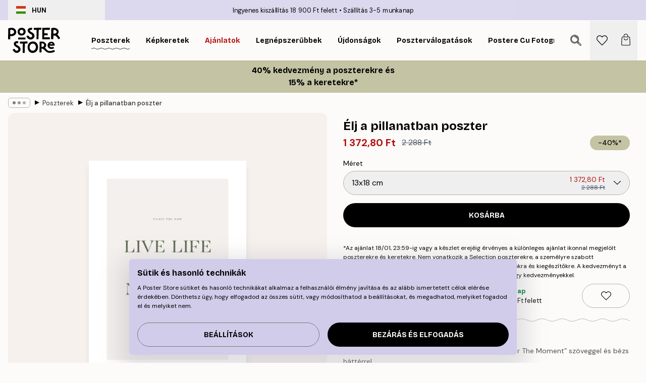

--- FILE ---
content_type: text/html; charset=utf-8
request_url: https://posterstore.hu/p/falikepek-poszterek/elj-a-pillanatban-poszter/
body_size: 34548
content:
<!DOCTYPE html><html dir="ltr" lang="hu"><head><title>Élj a pillanatban minimalista idézet poszter | Poster Store HU</title><meta name="description" content="Minimalista poszter zöld idézettel bézs háttéren: Élj a pillanatban”. Fehér margóval nyomtatva. ✅ Kedvező Árak! ✅ Gyors szállítás ✅ Ingyenes kiszállítás"/><meta charSet="utf-8"/><meta name="viewport" content="initial-scale=1.0, width=device-width"/><link rel="canonical" href="https://posterstore.hu/p/falikepek-poszterek/tipografia-idezetek/elj-a-pillanatban-poszter/"/><link rel="alternate" hrefLang="en-ie" href="https://posterstore.ie/p/posters-prints/typography-quotes/live-the-moment-poster/"/><link rel="alternate" hrefLang="no-no" href="https://posterstore.no/p/plakater-posters/typografi-sitater/live-the-moment-plakat/"/><link rel="alternate" hrefLang="en-ca" href="https://posterstore.ca/p/posters-prints/typography-quotes/live-the-moment-poster/"/><link rel="alternate" hrefLang="en-us" href="https://posterstore.com/p/posters-prints/typography-quotes/live-the-moment-poster/"/><link rel="alternate" hrefLang="en-au" href="https://posterstore.com/au/p/posters-prints/typography-quotes/live-the-moment-poster/"/><link rel="alternate" hrefLang="ro-ro" href="https://posterstore.com/ro/p/postere/citate-motivationale/live-the-moment-poster/"/><link rel="alternate" hrefLang="hu-hu" href="https://posterstore.hu/p/falikepek-poszterek/tipografia-idezetek/elj-a-pillanatban-poszter/"/><link rel="alternate" hrefLang="en-hr" href="https://posterstore.eu/p/posters-prints/typography-quotes/live-the-moment-poster/"/><link rel="alternate" hrefLang="cs-cz" href="https://posterstore.cz/p/plakaty-obrazy/citaty-poster/live-the-moment-plakat/"/><link rel="alternate" hrefLang="en-nz" href="https://posterstore.nz/p/posters-prints/typography-quotes/live-the-moment-poster/"/><link rel="alternate" hrefLang="ja-jp" href="https://posterstore.jp/p/E3-83-9D-E3-82-B9-E3-82-BF-E3-83-BC/E3-82-BF-E3-82-A4-E3-83-9D-E3-82-B0-E3-83-A9-E3-83-95-E3-82-A3--E6-96-87-E5-AD-97/%E4%BB%8A%E3%82%92%E7%94%9F%E3%81%8D%E3%82%8B%E3%83%9D%E3%82%B9%E3%82%BF%E3%83%BC/"/><link rel="alternate" hrefLang="ko-kr" href="https://posterstore.kr/p/@/EC-95-84-ED-8A-B8-EC-9B-8C-ED-81-AC--ED-8F-AC-EC-8A-A4-ED-84-B0/ED-83-80-EC-9D-B4-ED-8F-AC-EA-B7-B8-EB-9D-BC-ED-94-BC--EC-BA-98-EB-A6-AC-EA-B7-B8-EB-9D-BC-ED-94-BC/Live-the-Moment-%ED%8F%AC%EC%8A%A4%ED%84%B0/"/><link rel="alternate" hrefLang="de-de" href="https://posterstore.de/p/bilder-poster/typografie-zitat/live-the-moment-poster/"/><link rel="alternate" hrefLang="fr-fr" href="https://posterstore.fr/p/affiches-posters/affiches-typographies-citations/live-the-moment-affiche/"/><link rel="alternate" hrefLang="en-gb" href="https://posterstore.co.uk/p/posters-prints/typography-quotes/live-the-moment-poster/"/><link rel="alternate" hrefLang="sv-se" href="https://posterstore.se/p/tavlor-posters/text-citat/live-the-moment-poster/"/><link rel="alternate" hrefLang="da-dk" href="https://posterstore.dk/p/plakater/tekstplakater-citat/live-the-moment-plakat/"/><link rel="alternate" hrefLang="nl-nl" href="https://posterstore.nl/p/posters/typografie-quotes-teksten/live-the-moment-poster/"/><link rel="alternate" hrefLang="de-at" href="https://posterstore.at/p/poster/typografie-zitat/live-the-moment-poster/"/><link rel="alternate" hrefLang="it-it" href="https://posterstore.it/p/stampe-poster/frasi-citazioni/vivi-il-momento-poster/"/><link rel="alternate" hrefLang="es-es" href="https://posterstore.es/p/posters/frases-citas/poster-vive-el-momento/"/><link rel="alternate" hrefLang="nl-be" href="https://posterstore.be/p/posters/typografie-quotes-teksten/live-the-moment-poster/"/><link rel="alternate" hrefLang="fi-fi" href="https://posterstore.fi/p/julisteet/tekstitaulut/live-the-moment-juliste/"/><link rel="alternate" hrefLang="de-ch" href="https://posterstore.ch/p/bilder-poster/typografie-zitat/live-the-moment-poster/"/><link rel="alternate" hrefLang="ar-ae" href="https://posterstore.ae/p/D8-A7-D9-84-D9-84-D9-88-D8-AD-D8-A7-D8-AA--D9-88-D8-A7-D9-84-D9-85-D8-B7-D8-A8-D9-88-D8-B9-D8-A7-D8-AA/D8-A7-D9-84-D8-B9-D8-A8-D8-A7-D8-B1-D8-A7-D8-AA--D9-88-D8-A7-D9-84-D9-85-D8-B7-D8-A8-D9-88-D8-B9-D8-A7-D8-AA/%D9%85%D9%84%D8%B5%D9%82-%D8%B9%D8%B4-%D8%A7%D9%84%D9%84%D8%AD%D8%B8%D8%A9/"/><link rel="alternate" hrefLang="pl-pl" href="https://posterstore.pl/p/plakaty-obrazy/typografia-cytaty/live-the-moment-plakat/"/><link rel="alternate" hrefLang="fr-ca" href="https://posterstore.ca/fr-ca/p/affiches-posters/affiches-typographies-citations/live-the-moment-affiche/"/><link rel="alternate" hrefLang="es-us" href="https://posterstore.com/es-us/p/posters/frases-citas/poster-vive-el-momento/"/><link rel="alternate" hrefLang="it-ch" href="https://posterstore.ch/it-ch/p/stampe-poster/frasi-citazioni/vivi-il-momento-poster/"/><link rel="alternate" hrefLang="fr-ch" href="https://posterstore.ch/fr-ch/p/affiches-posters/affiches-typographies-citations/live-the-moment-affiche/"/><link rel="alternate" hrefLang="fr-be" href="https://posterstore.be/fr-be/p/affiches-posters/affiches-typographies-citations/live-the-moment-affiche/"/><link rel="alternate" hrefLang="de-be" href="https://posterstore.be/de-be/p/bilder-poster/typografie-zitat/live-the-moment-poster/"/><link rel="alternate" hrefLang="x-default" href="https://posterstore.com/p/posters-prints/typography-quotes/live-the-moment-poster/"/><meta property="og:description" content="Minimalista poszter zöld idézettel bézs háttéren: Élj a pillanatban”. Fehér margóval nyomtatva. ✅ Kedvező Árak! ✅ Gyors szállítás ✅ Ingyenes kiszállítás"/><meta property="og:url" content="https://posterstore.hu/p/falikepek-poszterek/tipografia-idezetek/elj-a-pillanatban-poszter/"/><meta property="og:site_name" content="Poster Store"/><meta property="og:title" content="Élj a pillanatban poszter"/><meta property="og:type" content="product"/><meta property="og:image" content="https://media.posterstore.com/site_images/67a5dd2f5d8e0ac40920a48f_PS52910-4.jpg"/><link rel="preload" as="image" imageSrcSet="https://media.posterstore.com/site_images/68630301f416e9f1f40032e2_17917735_PS52910-3.jpg?auto=compress%2Cformat&amp;fit=max&amp;w=16 16w, https://media.posterstore.com/site_images/68630301f416e9f1f40032e2_17917735_PS52910-3.jpg?auto=compress%2Cformat&amp;fit=max&amp;w=32 32w, https://media.posterstore.com/site_images/68630301f416e9f1f40032e2_17917735_PS52910-3.jpg?auto=compress%2Cformat&amp;fit=max&amp;w=48 48w, https://media.posterstore.com/site_images/68630301f416e9f1f40032e2_17917735_PS52910-3.jpg?auto=compress%2Cformat&amp;fit=max&amp;w=64 64w, https://media.posterstore.com/site_images/68630301f416e9f1f40032e2_17917735_PS52910-3.jpg?auto=compress%2Cformat&amp;fit=max&amp;w=96 96w, https://media.posterstore.com/site_images/68630301f416e9f1f40032e2_17917735_PS52910-3.jpg?auto=compress%2Cformat&amp;fit=max&amp;w=128 128w, https://media.posterstore.com/site_images/68630301f416e9f1f40032e2_17917735_PS52910-3.jpg?auto=compress%2Cformat&amp;fit=max&amp;w=256 256w, https://media.posterstore.com/site_images/68630301f416e9f1f40032e2_17917735_PS52910-3.jpg?auto=compress%2Cformat&amp;fit=max&amp;w=384 384w, https://media.posterstore.com/site_images/68630301f416e9f1f40032e2_17917735_PS52910-3.jpg?auto=compress%2Cformat&amp;fit=max&amp;w=640 640w, https://media.posterstore.com/site_images/68630301f416e9f1f40032e2_17917735_PS52910-3.jpg?auto=compress%2Cformat&amp;fit=max&amp;w=750 750w, https://media.posterstore.com/site_images/68630301f416e9f1f40032e2_17917735_PS52910-3.jpg?auto=compress%2Cformat&amp;fit=max&amp;w=828 828w, https://media.posterstore.com/site_images/68630301f416e9f1f40032e2_17917735_PS52910-3.jpg?auto=compress%2Cformat&amp;fit=max&amp;w=1080 1080w, https://media.posterstore.com/site_images/68630301f416e9f1f40032e2_17917735_PS52910-3.jpg?auto=compress%2Cformat&amp;fit=max&amp;w=1200 1200w, https://media.posterstore.com/site_images/68630301f416e9f1f40032e2_17917735_PS52910-3.jpg?auto=compress%2Cformat&amp;fit=max&amp;w=1920 1920w, https://media.posterstore.com/site_images/68630301f416e9f1f40032e2_17917735_PS52910-3.jpg?auto=compress%2Cformat&amp;fit=max&amp;w=2048 2048w, https://media.posterstore.com/site_images/68630301f416e9f1f40032e2_17917735_PS52910-3.jpg?auto=compress%2Cformat&amp;fit=max&amp;w=3840 3840w" imageSizes="100%" fetchpriority="high"/><meta name="next-head-count" content="45"/><link rel="shortcut icon" href="/favicon.ico" type="image/x-icon"/><link rel="mask-icon" href="/mask-icon.svg" color="black"/><link rel="apple-touch-icon" href="/touch-icon.png"/><meta name="theme-color" content="#fff" media="(prefers-color-scheme: light)"/><meta name="theme-color" content="#fff" media="(prefers-color-scheme: dark)"/><meta name="theme-color" content="#fff"/><meta name="google" content="notranslate"/><link rel="preload" href="/_next/static/css/657f7231ada061ae.css" as="style" crossorigin="anonymous"/><link rel="stylesheet" href="/_next/static/css/657f7231ada061ae.css" crossorigin="anonymous" data-n-g=""/><link rel="preload" href="/_next/static/css/bdb19ca02405dbf2.css" as="style" crossorigin="anonymous"/><link rel="stylesheet" href="/_next/static/css/bdb19ca02405dbf2.css" crossorigin="anonymous" data-n-p=""/><noscript data-n-css=""></noscript><script defer="" crossorigin="anonymous" nomodule="" src="/_next/static/chunks/polyfills-42372ed130431b0a.js"></script><script defer="" src="/_next/static/chunks/8329.dfa48f0e2c265c41.js" crossorigin="anonymous"></script><script defer="" src="/_next/static/chunks/8873.0787dddb3f1657cd.js" crossorigin="anonymous"></script><script defer="" src="/_next/static/chunks/6329.ecea06c70e067f08.js" crossorigin="anonymous"></script><script src="/_next/static/chunks/webpack-ab4633cded1da041.js" defer="" crossorigin="anonymous"></script><script src="/_next/static/chunks/framework-ad5a2060caaa3ac5.js" defer="" crossorigin="anonymous"></script><script src="/_next/static/chunks/main-bef785a8afe73322.js" defer="" crossorigin="anonymous"></script><script src="/_next/static/chunks/pages/_app-ea06dd5ffb70f672.js" defer="" crossorigin="anonymous"></script><script src="/_next/static/chunks/6028-bba8a1ef98af8e53.js" defer="" crossorigin="anonymous"></script><script src="/_next/static/chunks/5224-856ccd605590fadb.js" defer="" crossorigin="anonymous"></script><script src="/_next/static/chunks/3304-e36d1e9aab382f3c.js" defer="" crossorigin="anonymous"></script><script src="/_next/static/chunks/2835-ca6d2bbaeb61665b.js" defer="" crossorigin="anonymous"></script><script src="/_next/static/chunks/7765-9cd804f32efda6e4.js" defer="" crossorigin="anonymous"></script><script src="/_next/static/chunks/657-2a1e21a7c22c816f.js" defer="" crossorigin="anonymous"></script><script src="/_next/static/chunks/9994-61bb6524e31673fa.js" defer="" crossorigin="anonymous"></script><script src="/_next/static/chunks/7229-d100cceba6bac298.js" defer="" crossorigin="anonymous"></script><script src="/_next/static/chunks/pages/p/%5B...slug%5D-467512545a11faf1.js" defer="" crossorigin="anonymous"></script><script src="/_next/static/9OQJc7y_p_AzOlbP0Wamh/_buildManifest.js" defer="" crossorigin="anonymous"></script><script src="/_next/static/9OQJc7y_p_AzOlbP0Wamh/_ssgManifest.js" defer="" crossorigin="anonymous"></script></head><body class="notranslate"><noscript><iframe title="Google Tag Manager" src="https://www.googletagmanager.com/ns.html?id=GTM-T9G5H8D" height="0" width="0" style="display:none;visibility:hidden"></iframe></noscript><div id="__loading-indicator"></div><div id="__next"><script>history.scrollRestoration = "manual"</script><div id="app" data-project="PS" class="__variable_6e5d6a __variable_fc1bc1 font-body flex min-h-full flex-col"><a href="#main" class="visually-hidden">Skip to main content.</a><aside id="status" class="z-40 h-6 px-4 bg-brand-purple/75 w-content:h-10 relative z-40" aria-label="Status bar"><div class="relative flex items-center w-full h-full m-auto max-w-header"><button class="absolute z-10 items-center hidden w-48 h-full py-1 w-content:flex"><div class="relative flex items-center h-full px-4 text-xs uppercase rounded-md hover:bg-brand-purple active:bg-brand-purple ltr:-left-4 rtl:-right-4"><div class="relative flex me-3" style="min-height:15.4px;min-width:19px"><img alt="Hungary flag icon" aria-hidden="true" loading="lazy" width="640" height="480" decoding="async" data-nimg="1" class="absolute object-cover w-full h-full" style="color:transparent" src="/_next/static/media/hu.692e97ca.svg"/></div><div class="flex items-center h-4"><span class="font-bold" title="Hungary">HUN</span></div></div></button><span></span><div role="region" aria-label="Announcements" class="w-full h-full flex-1 relative"><ul class="flex w-full flex-center h-full"><li aria-posinset="1" aria-setsize="2" class="transition-opacity absolute w-full overflow-hidden flex flex-center opacity-100" style="transition-duration:500ms"><p class="truncate w-content:scale-90">Ingyenes kiszállítás 18 900 Ft felett</p></li><li aria-posinset="2" aria-setsize="2" class="transition-opacity absolute w-full overflow-hidden flex flex-center opacity-0 pointer-events-none" style="transition-duration:200ms"><p class="truncate w-content:scale-90">Szállítás 3-5 munkanap</p></li></ul></div></div></aside><header role="banner" class="sticky top-0 z-30" aria-label="Main navigation"><div class="flex h-16 items-center bg-brand-white px-1 shadow-sm lg:h-20 lg:px-4"><nav role="navigation" class="mx-auto flex w-full max-w-header items-center justify-between transition-all duration-500"><a class="flex transition-opacity duration-150 items-center justify-center lg:justify-start active:hover:opacity-60 active:hover:delay-0 active:hover:transition-none lg:w-[165px] max-w-content opacity-0" aria-current="false" href="https://posterstore.hu/"><img alt="Poster Store logo" loading="lazy" width="1143" height="557" decoding="async" data-nimg="1" class="lg:h-[50px] h-[32px] lg:my-4 w-auto lg:m-0 m-auto transition-opacity opacity-100 delay-300 lg:delay-500 w-content:delay-0 transition-opacity duration-500 opacity-100 delay-300" style="color:transparent" src="/_next/static/media/logo.efc2cd70.svg"/></a><section id="synapse-popover-group-Rqhr6" aria-label="Site navigation" class="hide-scrollbar me-4 hidden flex-1 overflow-x-auto lg:flex"><div class="group static" data-ph="top-nav"><a class="popover-button flex flex-center flex items-center capitalize font-display font-bold tracking-[0.5px] lg:tracking-[0.56px] text-xs lg:text-sm h-20 px-2.5 lg:px-4 whitespace-nowrap transition-colors duration-300 button-tertiary-active !ps-0" id="synapse-popover-R6qhr6-button" aria-expanded="false" href="https://posterstore.hu/falikepek-poszterek/"><span class="relative flex h-full items-center"><span class="relative tracking-normal">Poszterek<div class="absolute" style="overflow:hidden;background-image:url(&#x27;data:image/svg+xml;utf8,&lt;svg xmlns=&quot;http://www.w3.org/2000/svg&quot; viewBox=&quot;0 0 100 20&quot; preserveAspectRatio=&quot;none&quot;&gt;&lt;path d=&quot;M0,10 Q25,0 50,10 T100,10&quot; fill=&quot;none&quot; stroke=&quot;%23000&quot; stroke-width=&quot;4&quot; /&gt;&lt;/svg&gt;&#x27;);background-repeat:repeat-x;background-position:center;background-size:15px 5px;width:100%;height:10px;opacity:1"></div></span></span></a></div><div class="group static" data-ph="top-nav"><a class="popover-button flex flex-center flex items-center capitalize font-display font-bold tracking-[0.5px] lg:tracking-[0.56px] text-xs lg:text-sm h-20 px-2.5 lg:px-4 whitespace-nowrap transition-colors duration-300 button-tertiary-active" id="synapse-popover-Raqhr6-button" aria-expanded="false" href="https://posterstore.hu/keretek-kepkeretek/"><span class="relative flex h-full items-center"><span class="relative tracking-normal">Képkeretek<div class="absolute !opacity-0 group-hover:!opacity-50" style="overflow:hidden;background-image:url(&#x27;data:image/svg+xml;utf8,&lt;svg xmlns=&quot;http://www.w3.org/2000/svg&quot; viewBox=&quot;0 0 100 20&quot; preserveAspectRatio=&quot;none&quot;&gt;&lt;path d=&quot;M0,10 Q25,0 50,10 T100,10&quot; fill=&quot;none&quot; stroke=&quot;%23000&quot; stroke-width=&quot;4&quot; /&gt;&lt;/svg&gt;&#x27;);background-repeat:repeat-x;background-position:center;background-size:15px 5px;width:100%;height:10px;opacity:1"></div></span></span></a></div><div class="group" data-ph="top-nav"><a class="popover-button flex flex-center flex items-center capitalize font-display font-bold tracking-[0.5px] lg:tracking-[0.56px] text-xs lg:text-sm h-20 px-2.5 lg:px-4 whitespace-nowrap transition-colors duration-300 button-tertiary-active text-urgent" id="synapse-popover-Reqhr6-button" aria-expanded="false" aria-controls="synapse-popover-Reqhr6" href="https://posterstore.hu/akcio/"><span class="relative">Ajánlatok<div class="absolute !opacity-0 group-hover:!opacity-50" style="overflow:hidden;background-image:url(&#x27;data:image/svg+xml;utf8,&lt;svg xmlns=&quot;http://www.w3.org/2000/svg&quot; viewBox=&quot;0 0 100 20&quot; preserveAspectRatio=&quot;none&quot;&gt;&lt;path d=&quot;M0,10 Q25,0 50,10 T100,10&quot; fill=&quot;none&quot; stroke=&quot;%23B21010&quot; stroke-width=&quot;4&quot; /&gt;&lt;/svg&gt;&#x27;);background-repeat:repeat-x;background-position:center;background-size:15px 5px;width:100%;height:10px;opacity:1"></div></span></a></div><div class="group" data-ph="top-nav"><a class="popover-button flex flex-center flex items-center capitalize font-display font-bold tracking-[0.5px] lg:tracking-[0.56px] text-xs lg:text-sm h-20 px-2.5 lg:px-4 whitespace-nowrap transition-colors duration-300 button-tertiary-active" id="synapse-popover-Riqhr6-button" aria-expanded="false" aria-controls="synapse-popover-Riqhr6" href="https://posterstore.hu/falikepek-poszterek/bestsellers-legnebszerubbek/"><span class="relative">Legnépszerűbbek<div class="absolute !opacity-0 group-hover:!opacity-50" style="overflow:hidden;background-image:url(&#x27;data:image/svg+xml;utf8,&lt;svg xmlns=&quot;http://www.w3.org/2000/svg&quot; viewBox=&quot;0 0 100 20&quot; preserveAspectRatio=&quot;none&quot;&gt;&lt;path d=&quot;M0,10 Q25,0 50,10 T100,10&quot; fill=&quot;none&quot; stroke=&quot;%23000&quot; stroke-width=&quot;4&quot; /&gt;&lt;/svg&gt;&#x27;);background-repeat:repeat-x;background-position:center;background-size:15px 5px;width:100%;height:10px;opacity:1"></div></span></a></div><div class="group" data-ph="top-nav"><a class="popover-button flex flex-center flex items-center capitalize font-display font-bold tracking-[0.5px] lg:tracking-[0.56px] text-xs lg:text-sm h-20 px-2.5 lg:px-4 whitespace-nowrap transition-colors duration-300 button-tertiary-active" id="synapse-popover-Rmqhr6-button" aria-expanded="false" aria-controls="synapse-popover-Rmqhr6" href="https://posterstore.hu/falikepek-poszterek/ujdonsagok/"><span class="relative">Újdonságok<div class="absolute !opacity-0 group-hover:!opacity-50" style="overflow:hidden;background-image:url(&#x27;data:image/svg+xml;utf8,&lt;svg xmlns=&quot;http://www.w3.org/2000/svg&quot; viewBox=&quot;0 0 100 20&quot; preserveAspectRatio=&quot;none&quot;&gt;&lt;path d=&quot;M0,10 Q25,0 50,10 T100,10&quot; fill=&quot;none&quot; stroke=&quot;%23000&quot; stroke-width=&quot;4&quot; /&gt;&lt;/svg&gt;&#x27;);background-repeat:repeat-x;background-position:center;background-size:15px 5px;width:100%;height:10px;opacity:1"></div></span></a></div><div class="group" data-ph="top-nav"><a class="popover-button flex flex-center flex items-center capitalize font-display font-bold tracking-[0.5px] lg:tracking-[0.56px] text-xs lg:text-sm h-20 px-2.5 lg:px-4 whitespace-nowrap transition-colors duration-300 button-tertiary-active" id="synapse-popover-Rqqhr6-button" aria-expanded="false" aria-controls="synapse-popover-Rqqhr6" href="https://posterstore.hu/falikepek-poszterek/posztervalogatasok/"><span class="relative">Poszterválogatások<div class="absolute !opacity-0 group-hover:!opacity-50" style="overflow:hidden;background-image:url(&#x27;data:image/svg+xml;utf8,&lt;svg xmlns=&quot;http://www.w3.org/2000/svg&quot; viewBox=&quot;0 0 100 20&quot; preserveAspectRatio=&quot;none&quot;&gt;&lt;path d=&quot;M0,10 Q25,0 50,10 T100,10&quot; fill=&quot;none&quot; stroke=&quot;%23000&quot; stroke-width=&quot;4&quot; /&gt;&lt;/svg&gt;&#x27;);background-repeat:repeat-x;background-position:center;background-size:15px 5px;width:100%;height:10px;opacity:1"></div></span></a></div><div class="group" data-ph="top-nav"><a class="popover-button flex flex-center flex items-center capitalize font-display font-bold tracking-[0.5px] lg:tracking-[0.56px] text-xs lg:text-sm h-20 px-2.5 lg:px-4 whitespace-nowrap transition-colors duration-300 button-tertiary-active" id="synapse-popover-Ruqhr6-button" aria-expanded="false" aria-controls="synapse-popover-Ruqhr6" href="https://posterstore.hu/artwork/"><span class="relative">Postere cu Fotografii Personalizate<div class="absolute !opacity-0 group-hover:!opacity-50" style="overflow:hidden;background-image:url(&#x27;data:image/svg+xml;utf8,&lt;svg xmlns=&quot;http://www.w3.org/2000/svg&quot; viewBox=&quot;0 0 100 20&quot; preserveAspectRatio=&quot;none&quot;&gt;&lt;path d=&quot;M0,10 Q25,0 50,10 T100,10&quot; fill=&quot;none&quot; stroke=&quot;%23000&quot; stroke-width=&quot;4&quot; /&gt;&lt;/svg&gt;&#x27;);background-repeat:repeat-x;background-position:center;background-size:15px 5px;width:100%;height:10px;opacity:1"></div></span></a></div><div class="group" data-ph="top-nav"><a class="popover-button flex flex-center flex items-center capitalize font-display font-bold tracking-[0.5px] lg:tracking-[0.56px] text-xs lg:text-sm h-20 px-2.5 lg:px-4 whitespace-nowrap transition-colors duration-300 button-tertiary-active" id="synapse-popover-R12qhr6-button" aria-expanded="false" aria-controls="synapse-popover-R12qhr6" href="https://posterstore.hu/g/kreativ-otletek/"><span class="relative">Kép fal ötletek<div class="absolute !opacity-0 group-hover:!opacity-50" style="overflow:hidden;background-image:url(&#x27;data:image/svg+xml;utf8,&lt;svg xmlns=&quot;http://www.w3.org/2000/svg&quot; viewBox=&quot;0 0 100 20&quot; preserveAspectRatio=&quot;none&quot;&gt;&lt;path d=&quot;M0,10 Q25,0 50,10 T100,10&quot; fill=&quot;none&quot; stroke=&quot;%23000&quot; stroke-width=&quot;4&quot; /&gt;&lt;/svg&gt;&#x27;);background-repeat:repeat-x;background-position:center;background-size:15px 5px;width:100%;height:10px;opacity:1"></div></span></a></div><div class="group" data-ph="top-nav"><a class="popover-button flex flex-center flex items-center capitalize font-display font-bold tracking-[0.5px] lg:tracking-[0.56px] text-xs lg:text-sm h-20 px-2.5 lg:px-4 whitespace-nowrap transition-colors duration-300 button-tertiary-active" id="synapse-popover-R16qhr6-button" aria-expanded="false" aria-controls="synapse-popover-R16qhr6" href="https://posterstore.hu/igy-alkosd-meg-a-tokeletes-kep-faladat/"><span class="relative">Inspiráció és tippek<div class="absolute !opacity-0 group-hover:!opacity-50" style="overflow:hidden;background-image:url(&#x27;data:image/svg+xml;utf8,&lt;svg xmlns=&quot;http://www.w3.org/2000/svg&quot; viewBox=&quot;0 0 100 20&quot; preserveAspectRatio=&quot;none&quot;&gt;&lt;path d=&quot;M0,10 Q25,0 50,10 T100,10&quot; fill=&quot;none&quot; stroke=&quot;%23000&quot; stroke-width=&quot;4&quot; /&gt;&lt;/svg&gt;&#x27;);background-repeat:repeat-x;background-position:center;background-size:15px 5px;width:100%;height:10px;opacity:1"></div></span></a></div></section></nav></div></header><a href="https://posterstore.hu/promotion/akcio/"><aside aria-labelledby="synapse-promotional-banner-R31r6-title" class="flex flex-col flex-center text-center py-2 px-4 z-20 relative group" style="background:#c4c4a4;color:#000"><div class="max-w-header relative w-full"><div class="flex flex-col px-8"><span id="synapse-promotional-banner-R31r6-title" class="h3">40% kedvezmény a poszterekre és <br> 15% a keretekre*</span></div></div></aside></a><span></span><main id="main" class="flex-1"><script type="application/ld+json">{
        "@context": "http://schema.org/",
        "@type": "Product",
        "name": "Élj a pillanatban poszter",
        "description": "Id&eacute;zetnyomat z&ouml;ld sz&iacute;nű &bdquo;Enjoy The Now, Live Life For The Moment&rdquo; sz&ouml;veggel &eacute;s b&eacute;zs h&aacute;tt&eacute;rrel.  A poszter nyomtatott feh&eacute;r marg&oacute;ja csod&aacute;s keretet ad a k&eacute;pnek.",
        "sku": "PS52910",
        "image": "https://media.posterstore.com/site_images/67a5dd2f5d8e0ac40920a48f_PS52910-4.jpg",
        "url": "https://posterstore.hu/falikepek-poszterek/elj-a-pillanatban-poszter/",
        "brand": {
          "@type": "Brand",
          "name": "Poster Store"
        },
        "offers": [
          {
              "@type": "Offer",
              "sku": "PS52910-3",
              "name": "Élj a pillanatban poszter 13x18 cm",
              "url": "https://posterstore.hu/falikepek-poszterek/elj-a-pillanatban-poszter/",
              "priceSpecification": [{"@type":"UnitPriceSpecification","price":1372.8,"priceCurrency":"HUF"},{"@type":"UnitPriceSpecification","priceType":"https://schema.org/StrikethroughPrice","price":2288,"priceCurrency":"HUF"}],
              "itemCondition": "http://schema.org/NewCondition",
              "availability": "http://schema.org/InStock"
            },{
              "@type": "Offer",
              "sku": "PS52910-4",
              "name": "Élj a pillanatban poszter 21x30 cm",
              "url": "https://posterstore.hu/falikepek-poszterek/elj-a-pillanatban-poszter/",
              "priceSpecification": [{"@type":"UnitPriceSpecification","price":2819.4,"priceCurrency":"HUF"},{"@type":"UnitPriceSpecification","priceType":"https://schema.org/StrikethroughPrice","price":4699,"priceCurrency":"HUF"}],
              "itemCondition": "http://schema.org/NewCondition",
              "availability": "http://schema.org/InStock"
            },{
              "@type": "Offer",
              "sku": "PS52910-5",
              "name": "Élj a pillanatban poszter 30x40 cm",
              "url": "https://posterstore.hu/falikepek-poszterek/elj-a-pillanatban-poszter/",
              "priceSpecification": [{"@type":"UnitPriceSpecification","price":4185,"priceCurrency":"HUF"},{"@type":"UnitPriceSpecification","priceType":"https://schema.org/StrikethroughPrice","price":6975,"priceCurrency":"HUF"}],
              "itemCondition": "http://schema.org/NewCondition",
              "availability": "http://schema.org/InStock"
            }
        ]
      }</script><div class="relative mx-auto mb-12 lg:bg-transparent lg:px-4"><div class="mx-auto max-w-header"><nav id="breadcrumbs" class="flex items-center w-full overflow-x-auto hide-scrollbar mask-x-scroll py-2 px-4 lg:-mx-4" aria-label="Breadcrumb" data-ph="breadcrumbs"><div class="sticky start-0 z-10 flex items-center transition-opacity duration-150 shrink-0 opacity-100 delay-150"><div role="presentation" class="flex flex-center h-5 px-2 rounded-md me-2 border border-brand-500"><div class="rounded-full bg-black me-1 last:me-0" style="height:6px;width:6px;opacity:calc(0.5 - 0 * 0.1)"></div><div class="rounded-full bg-black me-1 last:me-0" style="height:6px;width:6px;opacity:calc(0.5 - 1 * 0.1)"></div><div class="rounded-full bg-black me-1 last:me-0" style="height:6px;width:6px;opacity:calc(0.5 - 2 * 0.1)"></div></div><div role="separator" aria-orientation="vertical" class="relative font-bold -top-px text-md start-px rtl-mirror">▸</div></div><ol class="flex flex-nowrap ps-1 ms-2" style="transform:translate3d(0px, 0px, 0px)"><li class="flex flex-nowrap mx-1 transition-opacity group duration-300 ltr:first:-ml-3 rtl:first:-mr-3 opacity-0 pointer-events-none"><a class="flex items-center me-2 group-last:me-0 whitespace-nowrap hover:underline truncate text-black/80 text-xs button-tertiary-active duration-300 transition-colors" tabindex="0" style="max-width:15rem" href="https://posterstore.hu/">Poster Store</a><div role="separator" aria-orientation="vertical" class="relative font-bold -top-px text-md start-px rtl-mirror">▸</div></li><li class="flex flex-nowrap mx-1 transition-opacity group duration-300 ltr:first:-ml-3 rtl:first:-mr-3 opacity-100"><a class="flex items-center me-2 group-last:me-0 whitespace-nowrap hover:underline truncate text-black/80 text-xs button-tertiary-active duration-300 transition-colors" tabindex="0" style="max-width:15rem" href="https://posterstore.hu/falikepek-poszterek/">Poszterek</a><div role="separator" aria-orientation="vertical" class="relative font-bold -top-px text-md start-px rtl-mirror">▸</div></li><li class="flex flex-nowrap mx-1 transition-opacity group duration-300 ltr:first:-ml-3 rtl:first:-mr-3 opacity-100"><a class="flex items-center me-2 group-last:me-0 whitespace-nowrap hover:underline truncate font-medium pe-3 text-black/80 text-xs button-tertiary-active duration-300 transition-colors" aria-current="page" tabindex="0" style="max-width:15rem" href="https://posterstore.hu/p/falikepek-poszterek/elj-a-pillanatban-poszter/">Élj a pillanatban poszter</a></li></ol></nav></div><div class="relative z-20 m-auto flex h-full max-w-header flex-col items-start lg:flex-row"><div class="h-full w-full min-w-[50%] lg:sticky lg:top-[94px] lg:w-1/2 xl:w-full"><div class="relative mx-4 ms-0 flex h-full" aria-label="Product images"><div class="hide-scrollbar me-4 ms-4 w-14 flex-col overflow-y-auto pe-1 transition-opacity duration-300 ease-in-out xs:w-16 sm:w-20 md:w-32 lg:ms-0 lg:w-20 xl:w-40 2xl:me-6 2xl:w-48 hidden opacity-0 mask-y-scroll" style="max-height:0"><div class="h-px"></div><button class="relative mb-4 h-0 w-full bg-white last:mb-0" disabled="" aria-label="Show image 1" aria-controls="synapse-product-photoswipe-thumbnail-slider-R38ab6-container" aria-owns="synapse-product-photoswipe-thumbnail-slider-R38ab6-slide-0" aria-current="true" style="padding-bottom:138.50162866449512%"><img alt="Egy poster bézs háttérrel és zöld betűkkel, amelyek a LIVE LIFE for the MOMENT. feliratot alkotják." loading="lazy" decoding="async" data-nimg="fill" style="position:absolute;height:100%;width:100%;left:0;top:0;right:0;bottom:0;color:transparent;max-width:100%;background-size:cover;background-position:50% 50%;background-repeat:no-repeat;background-image:url(&quot;data:image/svg+xml;charset=utf-8,%3Csvg xmlns=&#x27;http://www.w3.org/2000/svg&#x27; %3E%3Cfilter id=&#x27;b&#x27; color-interpolation-filters=&#x27;sRGB&#x27;%3E%3CfeGaussianBlur stdDeviation=&#x27;20&#x27;/%3E%3CfeColorMatrix values=&#x27;1 0 0 0 0 0 1 0 0 0 0 0 1 0 0 0 0 0 100 -1&#x27; result=&#x27;s&#x27;/%3E%3CfeFlood x=&#x27;0&#x27; y=&#x27;0&#x27; width=&#x27;100%25&#x27; height=&#x27;100%25&#x27;/%3E%3CfeComposite operator=&#x27;out&#x27; in=&#x27;s&#x27;/%3E%3CfeComposite in2=&#x27;SourceGraphic&#x27;/%3E%3CfeGaussianBlur stdDeviation=&#x27;20&#x27;/%3E%3C/filter%3E%3Cimage width=&#x27;100%25&#x27; height=&#x27;100%25&#x27; x=&#x27;0&#x27; y=&#x27;0&#x27; preserveAspectRatio=&#x27;none&#x27; style=&#x27;filter: url(%23b);&#x27; href=&#x27;[data-uri]&#x27;/%3E%3C/svg%3E&quot;)" sizes="100vw" srcSet="https://media.posterstore.com/site_images/68630301f416e9f1f40032e2_17917735_PS52910-3.jpg?auto=compress%2Cformat&amp;fit=max&amp;w=640 640w, https://media.posterstore.com/site_images/68630301f416e9f1f40032e2_17917735_PS52910-3.jpg?auto=compress%2Cformat&amp;fit=max&amp;w=750 750w, https://media.posterstore.com/site_images/68630301f416e9f1f40032e2_17917735_PS52910-3.jpg?auto=compress%2Cformat&amp;fit=max&amp;w=828 828w, https://media.posterstore.com/site_images/68630301f416e9f1f40032e2_17917735_PS52910-3.jpg?auto=compress%2Cformat&amp;fit=max&amp;w=1080 1080w, https://media.posterstore.com/site_images/68630301f416e9f1f40032e2_17917735_PS52910-3.jpg?auto=compress%2Cformat&amp;fit=max&amp;w=1200 1200w, https://media.posterstore.com/site_images/68630301f416e9f1f40032e2_17917735_PS52910-3.jpg?auto=compress%2Cformat&amp;fit=max&amp;w=1920 1920w, https://media.posterstore.com/site_images/68630301f416e9f1f40032e2_17917735_PS52910-3.jpg?auto=compress%2Cformat&amp;fit=max&amp;w=2048 2048w, https://media.posterstore.com/site_images/68630301f416e9f1f40032e2_17917735_PS52910-3.jpg?auto=compress%2Cformat&amp;fit=max&amp;w=3840 3840w" src="https://media.posterstore.com/site_images/68630301f416e9f1f40032e2_17917735_PS52910-3.jpg?auto=compress%2Cformat&amp;fit=max&amp;w=3840"/><div class="absolute left-0 top-0 h-full w-full bg-black transition-opacity duration-150 opacity-25"></div></button><div class="h-px"></div></div><div id="synapse-product-photoswipe-thumbnail-slider-R38ab6-container" class="w-full flex-1 overflow-hidden ms-4 lg:ms-0"><section aria-label="Product images" class="flex flex-col justify-center"><h2 class="w-full px-4 mb-2 text-center h3 visually-hidden">Product images</h2><div class="flex w-full items-center"><ul id="synapse-slider-R3b8ab6" class="flex-1 grid hide-scrollbar no-highlight overscroll-x-contain transition-opacity drag-safe-area duration-300 justify-center overflow-x-auto opacity-0 pointer-events-none" style="gap:16px;grid-auto-flow:column;scroll-padding:0;grid-auto-columns:calc(100% - 0px - 0px)"><li id="synapse-slider-R3b8ab6-slide-1" class="scroll-snap-start flex flex-center"><div class="flex flex-1 h-full relative flex-center min-w-0 rounded-xl bg-brand-ivory-300"><a id="synapse-product-photoswipe-thumbnail-slider-R38ab6-slide-0" class="flex relative flex-center w-full h-full mx-1 overflow-hidden lg:max-h-screen lg:min-h-[545px!important] xl:min-h-[600px!important] max-w-[320px] md:max-w-[438px] lg:max-w-[981px] min-w-[160px] lg:min-w-[390px] xl:min-w-[438px] px-[10%] py-[15%]" style="width:calc(72.20131702728128vh - 0px)" href="https://media.posterstore.com/site_images/68630301f416e9f1f40032e2_17917735_PS52910-3.jpg" data-pswp-width="1535" data-pswp-height="2126" rel="noreferrer" target="_blank" data-photoswipe-item="true"><div class="relative h-0 w-full" style="padding-bottom:138.50162866449512%"><div class="absolute h-full w-full overflow-hidden bg-white object-contain shadow-md md:shadow-lg"><img alt="Egy poster bézs háttérrel és zöld betűkkel, amelyek a LIVE LIFE for the MOMENT. feliratot alkotják." fetchpriority="high" decoding="async" data-nimg="fill" class="z-10" style="position:absolute;height:100%;width:100%;left:0;top:0;right:0;bottom:0;color:transparent;max-width:100%;background-size:cover;background-position:50% 50%;background-repeat:no-repeat;background-image:url(&quot;data:image/svg+xml;charset=utf-8,%3Csvg xmlns=&#x27;http://www.w3.org/2000/svg&#x27; %3E%3Cfilter id=&#x27;b&#x27; color-interpolation-filters=&#x27;sRGB&#x27;%3E%3CfeGaussianBlur stdDeviation=&#x27;20&#x27;/%3E%3CfeColorMatrix values=&#x27;1 0 0 0 0 0 1 0 0 0 0 0 1 0 0 0 0 0 100 -1&#x27; result=&#x27;s&#x27;/%3E%3CfeFlood x=&#x27;0&#x27; y=&#x27;0&#x27; width=&#x27;100%25&#x27; height=&#x27;100%25&#x27;/%3E%3CfeComposite operator=&#x27;out&#x27; in=&#x27;s&#x27;/%3E%3CfeComposite in2=&#x27;SourceGraphic&#x27;/%3E%3CfeGaussianBlur stdDeviation=&#x27;20&#x27;/%3E%3C/filter%3E%3Cimage width=&#x27;100%25&#x27; height=&#x27;100%25&#x27; x=&#x27;0&#x27; y=&#x27;0&#x27; preserveAspectRatio=&#x27;none&#x27; style=&#x27;filter: url(%23b);&#x27; href=&#x27;[data-uri]&#x27;/%3E%3C/svg%3E&quot;)" sizes="100%" srcSet="https://media.posterstore.com/site_images/68630301f416e9f1f40032e2_17917735_PS52910-3.jpg?auto=compress%2Cformat&amp;fit=max&amp;w=16 16w, https://media.posterstore.com/site_images/68630301f416e9f1f40032e2_17917735_PS52910-3.jpg?auto=compress%2Cformat&amp;fit=max&amp;w=32 32w, https://media.posterstore.com/site_images/68630301f416e9f1f40032e2_17917735_PS52910-3.jpg?auto=compress%2Cformat&amp;fit=max&amp;w=48 48w, https://media.posterstore.com/site_images/68630301f416e9f1f40032e2_17917735_PS52910-3.jpg?auto=compress%2Cformat&amp;fit=max&amp;w=64 64w, https://media.posterstore.com/site_images/68630301f416e9f1f40032e2_17917735_PS52910-3.jpg?auto=compress%2Cformat&amp;fit=max&amp;w=96 96w, https://media.posterstore.com/site_images/68630301f416e9f1f40032e2_17917735_PS52910-3.jpg?auto=compress%2Cformat&amp;fit=max&amp;w=128 128w, https://media.posterstore.com/site_images/68630301f416e9f1f40032e2_17917735_PS52910-3.jpg?auto=compress%2Cformat&amp;fit=max&amp;w=256 256w, https://media.posterstore.com/site_images/68630301f416e9f1f40032e2_17917735_PS52910-3.jpg?auto=compress%2Cformat&amp;fit=max&amp;w=384 384w, https://media.posterstore.com/site_images/68630301f416e9f1f40032e2_17917735_PS52910-3.jpg?auto=compress%2Cformat&amp;fit=max&amp;w=640 640w, https://media.posterstore.com/site_images/68630301f416e9f1f40032e2_17917735_PS52910-3.jpg?auto=compress%2Cformat&amp;fit=max&amp;w=750 750w, https://media.posterstore.com/site_images/68630301f416e9f1f40032e2_17917735_PS52910-3.jpg?auto=compress%2Cformat&amp;fit=max&amp;w=828 828w, https://media.posterstore.com/site_images/68630301f416e9f1f40032e2_17917735_PS52910-3.jpg?auto=compress%2Cformat&amp;fit=max&amp;w=1080 1080w, https://media.posterstore.com/site_images/68630301f416e9f1f40032e2_17917735_PS52910-3.jpg?auto=compress%2Cformat&amp;fit=max&amp;w=1200 1200w, https://media.posterstore.com/site_images/68630301f416e9f1f40032e2_17917735_PS52910-3.jpg?auto=compress%2Cformat&amp;fit=max&amp;w=1920 1920w, https://media.posterstore.com/site_images/68630301f416e9f1f40032e2_17917735_PS52910-3.jpg?auto=compress%2Cformat&amp;fit=max&amp;w=2048 2048w, https://media.posterstore.com/site_images/68630301f416e9f1f40032e2_17917735_PS52910-3.jpg?auto=compress%2Cformat&amp;fit=max&amp;w=3840 3840w" src="https://media.posterstore.com/site_images/68630301f416e9f1f40032e2_17917735_PS52910-3.jpg?auto=compress%2Cformat&amp;fit=max&amp;w=3840"/></div></div></a></div></li></ul></div></section></div></div></div><section class="relative z-10 flex h-full w-full flex-col bg-brand-white px-4 pt-3 lg:sticky lg:w-1/2 xl:min-w-[600px]"><div class="relative pt-3 lg:-mt-3 lg:pt-2"><h1 class="sm:h1 h2 my-1 leading-7 mr-20">Élj a pillanatban poszter</h1></div><div class="mb-4"><div class="relative flex items-center justify-between"><span class="flex items-center text-lg"><ins class="text-urgent font-bold" aria-label="Sale price: 1372,80 Ft">1372,80 Ft</ins><del class="text-md self-center text-gray-600 ms-3" aria-label="Original price: 2288 Ft">2288 Ft</del></span><div class="flex items-center"><div class="flex flex-wrap items-baseline gap-2"><span class="text-center font-medium py-1 px-4 font-medium !rounded-full ms-2" style="background-color:#c4c4a4;color:#000">-40%*</span></div></div></div></div><div class="relative flex flex-col"><div class="flex"><div class="relative flex flex-col w-full mb-4"><label id="synapse-select-R59d8ab6-label" class="pb-1 text-sm w-max" for="synapse-select-R59d8ab6-expander">Méret</label><div class="relative"><button type="button" id="synapse-select-R59d8ab6-expander" class="min-h-[3rem] ps-4 text-md text-black focus:border-select transition-colors duration-200 rounded-3xl w-full border border-brand-500 flex items-center border z-20" aria-haspopup="listbox" aria-expanded="false" aria-labelledby="synapse-select-R59d8ab6-label"><div class="flex items-center justify-between flex-1 w-full min-w-0 overflow-hidden text-start"><span id="synapse-select-R59d8ab6-placeholder" class="me-2 text-gray-500">Válassz egy lehetőséget...</span></div><div class="flex h-full flex-center w-12"><img alt="Down arrow icon" aria-hidden="true" loading="lazy" width="1000" height="535" decoding="async" data-nimg="1" style="color:transparent;height:calc(14 / 1.67);width:14px" src="/_next/static/media/arrow-down-thin.1cbf503a.svg"/></div></button><ul id="synapse-select-R59d8ab6" role="listbox" tabindex="-1" aria-labelledby="synapse-select-R59d8ab6-label" aria-describedby="synapse-select-R59d8ab6-value" aria-hidden="true" class="flex flex-col min-w-full sm:absolute !opacity-0" style="top:calc(100% - 1px)"><li id="synapse-select-R59d8ab6-option-1" role="option" aria-labelledby="synapse-select-R59d8ab6-option-1-value" aria-selected="true" aria-posinset="1" aria-setsize="3" aria-hidden="true" class="sm:last:mb-0 hover:bg-brand-ivory-300 active:bg-brand-ivory-300 active:duration-0 transition-colors duration-300 group mt-2 mx-2 last:mb-4 rounded-2xl  flex items-center"><button type="button" class="flex items-center justify-between min-w-0 text-start disabled:hover:bg-transparent text-black text-md sm:h-10 gap-2 min-h-[2.75rem] flex-1 px-3 pe-14 sm:pe-12" disabled=""><div class="flex flex-col"><span>13x18 cm</span></div><span class="text-sm flex flex-col"><ins class="text-end text-urgent -mb-1" aria-label="Sale price: 1372,80 Ft">1372,80 Ft</ins><del class="text-gray-600 ms-1 text-tiny text-end" aria-label="Original price: 2288 Ft">2288 Ft</del></span></button><div class="absolute flex border pointer-events-none flex-center border-black rounded-full w-5 h-5 sm:end-3 end-4" style="margin-inline-end:2px"><div class="w-2 h-2 rounded-full" style="background-color:#4A7C61"></div></div></li><li id="synapse-select-R59d8ab6-option-2" role="option" aria-labelledby="synapse-select-R59d8ab6-option-2-value" aria-selected="false" aria-posinset="2" aria-setsize="3" aria-hidden="true" class="sm:last:mb-0 hover:bg-brand-ivory-300 active:bg-brand-ivory-300 active:duration-0 transition-colors duration-300 group mt-2 mx-2 last:mb-4 rounded-2xl  flex items-center"><button type="button" class="flex items-center justify-between min-w-0 text-start disabled:hover:bg-transparent text-black text-md sm:h-10 gap-2 min-h-[2.75rem] flex-1 px-3 pe-14 sm:pe-12" disabled=""><div class="flex flex-col"><span>21x30 cm</span></div><span class="text-sm flex flex-col"><ins class="text-end text-urgent -mb-1" aria-label="Sale price: 2819,40 Ft">2819,40 Ft</ins><del class="text-gray-600 ms-1 text-tiny text-end" aria-label="Original price: 4699 Ft">4699 Ft</del></span></button><div class="absolute flex border pointer-events-none flex-center border-black rounded-full w-5 h-5 sm:end-3 end-4" style="margin-inline-end:2px"></div></li><li id="synapse-select-R59d8ab6-option-3" role="option" aria-labelledby="synapse-select-R59d8ab6-option-3-value" aria-selected="false" aria-posinset="3" aria-setsize="3" aria-hidden="true" class="sm:last:mb-0 hover:bg-brand-ivory-300 active:bg-brand-ivory-300 active:duration-0 transition-colors duration-300 group mt-2 mx-2 last:mb-4 rounded-2xl  flex items-center"><button type="button" class="flex items-center justify-between min-w-0 text-start disabled:hover:bg-transparent text-black text-md sm:h-10 gap-2 min-h-[2.75rem] flex-1 px-3 pe-14 sm:pe-12" disabled=""><div class="flex flex-col"><span>30x40 cm</span></div><span class="text-sm flex flex-col"><ins class="text-end text-urgent -mb-1" aria-label="Sale price: 4185 Ft">4185 Ft</ins><del class="text-gray-600 ms-1 text-tiny text-end" aria-label="Original price: 6975 Ft">6975 Ft</del></span></button><div class="absolute flex border pointer-events-none flex-center border-black rounded-full w-5 h-5 sm:end-3 end-4" style="margin-inline-end:2px"></div></li></ul></div></div></div></div><div class="sticky bottom-0 left-0 z-10 h-xs:static lg:static lg:z-auto px-0 lg:w-full lg:mx-0 w-full"><button class="relative mb-4 button button-primary" data-ph="pdp-add-to-cart">Kosárba<!-- --> </button><span></span></div><span></span><div role="progressbar" class="overflow-hidden rounded-full h-auto w-full rounded-none relative flex mb-4" aria-valuemin="0" aria-valuenow="0" aria-valuemax="9999" style="background-color:rgba(196, 196, 164, 0.7)"><div class="h-full max-w-full -z-10 absolute ease-in-out" style="width:0%;transition-property:width;transition-duration:750ms;background-color:#c4c4a4"></div></div><p class="mb-2 text-tiny">*Az ajánlat 18/01, 23:59-ig vagy a készlet erejéig érvényes a különleges ajánlat ikonnal megjelölt poszterekre és keretekre. Nem vonatkozik a Selection poszterekre, a személyre szabott nyomatokra, a poszterválogatásokra, valamint más tartozékokra és kiegészítőkre. A kedvezményt a pénztárnál vonjuk le. Nem kombinálható más ajánlatokkal vagy kedvezményekkel.</p><section aria-label="Supplementary Product information"><div class="grid w-full grid-cols-12 pb-4"><button class="flex col-span-2 flex-center button button-secondary border-brand-500 group" aria-label="Size guide" data-ph="pdp-size-guide-btn"><img alt="Ruler icon" aria-hidden="true" loading="lazy" width="20" height="20" decoding="async" data-nimg="1" class="duration-300 group-active:duration-0" style="color:transparent" src="/_next/static/media/ruler.96bdd57f.svg"/></button><span></span><div class="flex flex-col flex-1 col-span-8 text-xs text-center flex-center"><span class="text-xs font-bold text-center text-confirm">Szállítás 3-5 munkanap</span>Ingyenes kiszállítás 18 900 Ft felett</div><button data-ph="pdp-add-to-favorites" aria-label="Remove this product from wishlist" class="flex col-span-2 flex-center button button-secondary border-brand-500 !min-h-[2.75rem] group transition-colors" style="min-height:20px;min-width:20px"><img alt="Heart icon" aria-hidden="true" loading="lazy" width="20" height="20" decoding="async" data-nimg="1" class="group-active:duration-0 duration-300" style="color:transparent;width:20px;height:20px" src="/_next/static/media/heart-outline.a7762d83.svg"/></button></div><div class="mb-3" style="overflow:hidden;background-image:url(&#x27;data:image/svg+xml;utf8,&lt;svg xmlns=&quot;http://www.w3.org/2000/svg&quot; viewBox=&quot;0 0 100 20&quot; preserveAspectRatio=&quot;none&quot;&gt;&lt;path d=&quot;M0,10 Q25,0 50,10 T100,10&quot; fill=&quot;none&quot; stroke=&quot;%23B3B3B3&quot; stroke-width=&quot;2&quot; /&gt;&lt;/svg&gt;&#x27;);background-repeat:repeat-x;background-position:center;background-size:40px 10px;width:100%;height:15px;opacity:1"></div><div class="flex items-center mb-2 text-confirm" style="min-height:1.5rem"><div class="rounded-full h-4 w-4 flex flex-center me-2 bg-confirm"><img alt="Check icon" aria-hidden="true" loading="lazy" width="8" height="8" decoding="async" data-nimg="1" class="invert" style="color:transparent" src="/_next/static/media/check.1b437f68.svg"/></div>Raktáron</div><div class="product-description"><div><p>Id&eacute;zetnyomat z&ouml;ld sz&iacute;nű &bdquo;Enjoy The Now, Live Life For The Moment&rdquo; sz&ouml;veggel &eacute;s b&eacute;zs h&aacute;tt&eacute;rrel.</p><p>A poszter nyomtatott feh&eacute;r marg&oacute;ja csod&aacute;s keretet ad a k&eacute;pnek.</p></div><div class="mt-4 flex flex-col items-start justify-between sm:flex-row sm:items-end"><div><small class="block text-sm">Keret nélkül.</small><small class="text-xs">PS52910-3</small><div class="my-4"><button class="text-xs underline hover:text-black" aria-controls="synapse-price-history-Rfm58ab6">Árelőzmények</button><small id="synapse-price-history-Rfm58ab6" hidden="">A termék legalacsonyabb eladási ára az elmúlt 30 napban 1372,80 Ft volt</small></div></div></div></div><aside aria-label="Noteworthy features"><ul class="grid grid-cols-1 gap-4 sm:grid-cols-2 md:grid-cols-1 w-content:grid-cols-2"><li class="flex items-center p-2 overflow-hidden rounded-md bg-brand-beige"><img alt="USP image" aria-hidden="true" loading="lazy" width="40" height="40" decoding="async" data-nimg="1" style="color:transparent" src="/_next/static/media/usp-paper.0174fe39.svg"/><div class="flex flex-col ms-1"><span class="text-xs font-medium leading-4 ps-2">200 g/m² prémium papír</span><span class="text-xs leading-4 text-brand-900 ps-2">matt felülettel.</span></div></li><li class="flex items-center p-2 overflow-hidden rounded-md bg-brand-beige"><img alt="USP image" aria-hidden="true" loading="lazy" width="40" height="40" decoding="async" data-nimg="1" style="color:transparent" src="/_next/static/media/usp-glass.f9675c25.svg"/><div class="flex flex-col ms-1"><span class="text-xs font-medium leading-4 ps-2">A legjobb minőségű keretek</span><span class="text-xs leading-4 text-brand-900 ps-2">kristálytiszta akrilüveggel</span></div></li></ul></aside></section></section></div><div class="m-auto mt-12 max-w-header"><div style="overflow:hidden;background-image:url(&#x27;data:image/svg+xml;utf8,&lt;svg xmlns=&quot;http://www.w3.org/2000/svg&quot; viewBox=&quot;0 0 100 20&quot; preserveAspectRatio=&quot;none&quot;&gt;&lt;path d=&quot;M0,10 Q25,0 50,10 T100,10&quot; fill=&quot;none&quot; stroke=&quot;%23B3B3B3&quot; stroke-width=&quot;2&quot; /&gt;&lt;/svg&gt;&#x27;);background-repeat:repeat-x;background-position:center;background-size:40px 10px;width:100%;height:15px;opacity:1"></div></div></div><div class="relative grid w-full max-w-header grid-cols-1 gap-12 lg:mx-auto w-content:w-[calc(100%-4rem)]"><section aria-label="Mások ezeket vásárolták" class="mb-12 relative"><h2 class="w-full px-4 mb-2 text-center h3">Mások ezeket vásárolták</h2><div class="flex w-full items-center"><button class="flex flex-center group z-10 absolute bg-brand-white/90 bg-blur w-12 h-12 shadow-md rounded-full border border-brand-ivory-500 ltr:-left-5 rtl:-right-5 opacity-0" aria-hidden="true" style="min-height:2rem;min-width:2rem" aria-label="Previous - Slide" aria-controls="synapse-slider-Rqab6"><img alt="Left arrow icon" aria-hidden="true" loading="lazy" width="20" height="20" decoding="async" data-nimg="1" class="transition-opacity duration-300 rtl-mirror group-disabled:opacity-25" style="color:transparent;height:20px;width:20px" src="/_next/static/media/arrow-left-thin.12bd2c75.svg"/></button><ul id="synapse-slider-Rqab6" class="flex-1 grid hide-scrollbar no-highlight overscroll-x-contain transition-opacity drag-safe-area duration-300 items-start transition-opacity duration-150 pt-6 opacity-0 justify-center overflow-x-auto opacity-0 pointer-events-none" style="gap:16px;grid-auto-flow:column;scroll-padding:16px;grid-auto-columns:calc(100% - 0px - 0px)"><li id="synapse-slider-Rqab6-slide-1" class="scroll-snap-start flex flex-center"><div class="flex flex-1 h-full relative flex-center min-w-0"><article id="synapse-product-card-R269qab6" aria-labelledby="synapse-product-card-R269qab6-title" aria-describedby="synapse-product-card-R269qab6-price" class="w-full"><a class="block pinterest-enabled relative flex flex-col h-full" href="https://posterstore.hu/p/falikepek-poszterek/tipografia-idezetek/bizz-az-idozitesben-poszter/"><div class="relative"><div class="group relative h-0 w-full rounded-xl overflow-hidden bg-brand-ivory-300" style="padding-bottom:132%"><div class="absolute w-full transition-opacity transform-center px-[20%] sm:px-[17%] opacity-100"><img alt="Egy poster világos háttérrel és szürke betűkkel, melyen a TRUST the TIMING of your JOURNEY felirat olvasható." loading="lazy" width="154" height="205.35899999999998" decoding="async" data-nimg="1" class="h-full w-full shadow-md md:shadow-lg" style="color:transparent;max-width:100%;background-size:cover;background-position:50% 50%;background-repeat:no-repeat;background-image:url(&quot;data:image/svg+xml;charset=utf-8,%3Csvg xmlns=&#x27;http://www.w3.org/2000/svg&#x27; viewBox=&#x27;0 0 154 205.35899999999998&#x27;%3E%3Cfilter id=&#x27;b&#x27; color-interpolation-filters=&#x27;sRGB&#x27;%3E%3CfeGaussianBlur stdDeviation=&#x27;20&#x27;/%3E%3CfeColorMatrix values=&#x27;1 0 0 0 0 0 1 0 0 0 0 0 1 0 0 0 0 0 100 -1&#x27; result=&#x27;s&#x27;/%3E%3CfeFlood x=&#x27;0&#x27; y=&#x27;0&#x27; width=&#x27;100%25&#x27; height=&#x27;100%25&#x27;/%3E%3CfeComposite operator=&#x27;out&#x27; in=&#x27;s&#x27;/%3E%3CfeComposite in2=&#x27;SourceGraphic&#x27;/%3E%3CfeGaussianBlur stdDeviation=&#x27;20&#x27;/%3E%3C/filter%3E%3Cimage width=&#x27;100%25&#x27; height=&#x27;100%25&#x27; x=&#x27;0&#x27; y=&#x27;0&#x27; preserveAspectRatio=&#x27;none&#x27; style=&#x27;filter: url(%23b);&#x27; href=&#x27;[data-uri]&#x27;/%3E%3C/svg%3E&quot;)" sizes="25vw" srcSet="https://media.posterstore.com/site_images/684acfed542bea28308320a3_1637205702_18622.jpg?auto=compress%2Cformat&amp;fit=max&amp;w=256 256w, https://media.posterstore.com/site_images/684acfed542bea28308320a3_1637205702_18622.jpg?auto=compress%2Cformat&amp;fit=max&amp;w=384 384w, https://media.posterstore.com/site_images/684acfed542bea28308320a3_1637205702_18622.jpg?auto=compress%2Cformat&amp;fit=max&amp;w=640 640w, https://media.posterstore.com/site_images/684acfed542bea28308320a3_1637205702_18622.jpg?auto=compress%2Cformat&amp;fit=max&amp;w=750 750w, https://media.posterstore.com/site_images/684acfed542bea28308320a3_1637205702_18622.jpg?auto=compress%2Cformat&amp;fit=max&amp;w=828 828w, https://media.posterstore.com/site_images/684acfed542bea28308320a3_1637205702_18622.jpg?auto=compress%2Cformat&amp;fit=max&amp;w=1080 1080w, https://media.posterstore.com/site_images/684acfed542bea28308320a3_1637205702_18622.jpg?auto=compress%2Cformat&amp;fit=max&amp;w=1200 1200w, https://media.posterstore.com/site_images/684acfed542bea28308320a3_1637205702_18622.jpg?auto=compress%2Cformat&amp;fit=max&amp;w=1920 1920w, https://media.posterstore.com/site_images/684acfed542bea28308320a3_1637205702_18622.jpg?auto=compress%2Cformat&amp;fit=max&amp;w=2048 2048w, https://media.posterstore.com/site_images/684acfed542bea28308320a3_1637205702_18622.jpg?auto=compress%2Cformat&amp;fit=max&amp;w=3840 3840w" src="https://media.posterstore.com/site_images/684acfed542bea28308320a3_1637205702_18622.jpg?auto=compress%2Cformat&amp;fit=max&amp;w=3840"/></div></div><div class="flex flex-wrap items-baseline gap-2 absolute top-2 start-2 md:top-3 md:start-3"><span class="text-center font-medium py-0.5 px-2 font-bold text-tiny !rounded-full" style="background-color:#c4c4a4;color:#000">-40%*</span></div><button data-ph="product-card-favorite-button" aria-label="Remove this product from wishlist" class="absolute p-3 md:p-4 end-0 bottom-0 transition duration-300 active:duration-0 active:scale-90 scale-100" style="min-height:20px;min-width:20px"><img alt="Heart icon" aria-hidden="true" loading="lazy" width="20" height="20" decoding="async" data-nimg="1" style="color:transparent;width:20px;height:20px" src="/_next/static/media/heart-outline.a7762d83.svg"/></button></div><span class="-mb-2 mt-3 flex truncate text-xs text-brand-900 sm:mt-1"> </span><section class="relative mt-2 flex h-full flex-1 flex-col overflow-hidden"><p id="synapse-product-card-R269qab6-title" class="truncate pe-7 font-display font-bold hover:underline">Bízz az Időzítésben Poszter</p><span id="synapse-product-card-R269qab6-price" class="font-medium text-xs whitespace-nowrap"><ins class="text-urgent" aria-label="Sale price: From 1372,80 Ft">1372,80 Ft-tól</ins><del class="text-gray-600 ms-1" aria-label="Original price: 2288 Ft">2288 Ft</del></span></section></a></article></div></li><li id="synapse-slider-Rqab6-slide-2" class="scroll-snap-start flex flex-center relative"><article id="synapse-product-card-R8a9qab6" aria-labelledby="synapse-product-card-R8a9qab6-title" aria-describedby="synapse-product-card-R8a9qab6-price" class="w-full"><a class="block pinterest-enabled relative flex flex-col h-full" href="https://posterstore.hu/p/falikepek-poszterek/erzelmek-szerelem/szivvonal-poszter/"><div class="relative"><div class="group relative h-0 w-full rounded-xl overflow-hidden bg-brand-ivory-300" style="padding-bottom:132%"><div class="absolute w-full transition-opacity transform-center px-[20%] sm:px-[17%] opacity-100"><img alt="Egy minimalista fekete szívvonalat ábrázoló poster fehér háttérrel, amely nyugalmat sugároz." loading="lazy" width="154" height="110.033" decoding="async" data-nimg="1" class="h-full w-full shadow-md md:shadow-lg" style="color:transparent;max-width:100%;background-size:cover;background-position:50% 50%;background-repeat:no-repeat;background-image:url(&quot;data:image/svg+xml;charset=utf-8,%3Csvg xmlns=&#x27;http://www.w3.org/2000/svg&#x27; viewBox=&#x27;0 0 154 110.033&#x27;%3E%3Cfilter id=&#x27;b&#x27; color-interpolation-filters=&#x27;sRGB&#x27;%3E%3CfeGaussianBlur stdDeviation=&#x27;20&#x27;/%3E%3CfeColorMatrix values=&#x27;1 0 0 0 0 0 1 0 0 0 0 0 1 0 0 0 0 0 100 -1&#x27; result=&#x27;s&#x27;/%3E%3CfeFlood x=&#x27;0&#x27; y=&#x27;0&#x27; width=&#x27;100%25&#x27; height=&#x27;100%25&#x27;/%3E%3CfeComposite operator=&#x27;out&#x27; in=&#x27;s&#x27;/%3E%3CfeComposite in2=&#x27;SourceGraphic&#x27;/%3E%3CfeGaussianBlur stdDeviation=&#x27;20&#x27;/%3E%3C/filter%3E%3Cimage width=&#x27;100%25&#x27; height=&#x27;100%25&#x27; x=&#x27;0&#x27; y=&#x27;0&#x27; preserveAspectRatio=&#x27;none&#x27; style=&#x27;filter: url(%23b);&#x27; href=&#x27;[data-uri]&#x27;/%3E%3C/svg%3E&quot;)" sizes="25vw" srcSet="https://media.posterstore.com/site_images/685adf3867a76f972c741731_1248536301_12608-8.jpg?auto=compress%2Cformat&amp;fit=max&amp;w=256 256w, https://media.posterstore.com/site_images/685adf3867a76f972c741731_1248536301_12608-8.jpg?auto=compress%2Cformat&amp;fit=max&amp;w=384 384w, https://media.posterstore.com/site_images/685adf3867a76f972c741731_1248536301_12608-8.jpg?auto=compress%2Cformat&amp;fit=max&amp;w=640 640w, https://media.posterstore.com/site_images/685adf3867a76f972c741731_1248536301_12608-8.jpg?auto=compress%2Cformat&amp;fit=max&amp;w=750 750w, https://media.posterstore.com/site_images/685adf3867a76f972c741731_1248536301_12608-8.jpg?auto=compress%2Cformat&amp;fit=max&amp;w=828 828w, https://media.posterstore.com/site_images/685adf3867a76f972c741731_1248536301_12608-8.jpg?auto=compress%2Cformat&amp;fit=max&amp;w=1080 1080w, https://media.posterstore.com/site_images/685adf3867a76f972c741731_1248536301_12608-8.jpg?auto=compress%2Cformat&amp;fit=max&amp;w=1200 1200w, https://media.posterstore.com/site_images/685adf3867a76f972c741731_1248536301_12608-8.jpg?auto=compress%2Cformat&amp;fit=max&amp;w=1920 1920w, https://media.posterstore.com/site_images/685adf3867a76f972c741731_1248536301_12608-8.jpg?auto=compress%2Cformat&amp;fit=max&amp;w=2048 2048w, https://media.posterstore.com/site_images/685adf3867a76f972c741731_1248536301_12608-8.jpg?auto=compress%2Cformat&amp;fit=max&amp;w=3840 3840w" src="https://media.posterstore.com/site_images/685adf3867a76f972c741731_1248536301_12608-8.jpg?auto=compress%2Cformat&amp;fit=max&amp;w=3840"/></div></div><div class="flex flex-wrap items-baseline gap-2 absolute top-2 start-2 md:top-3 md:start-3"><span class="text-center font-medium py-0.5 px-2 font-bold text-tiny !rounded-full" style="background-color:#c4c4a4;color:#000">-40%*</span></div><button data-ph="product-card-favorite-button" aria-label="Remove this product from wishlist" class="absolute p-3 md:p-4 end-0 bottom-0 transition duration-300 active:duration-0 active:scale-90 scale-100" style="min-height:20px;min-width:20px"><img alt="Heart icon" aria-hidden="true" loading="lazy" width="20" height="20" decoding="async" data-nimg="1" style="color:transparent;width:20px;height:20px" src="/_next/static/media/heart-outline.a7762d83.svg"/></button></div><span class="-mb-2 mt-3 flex truncate text-xs text-brand-900 sm:mt-1"> </span><section class="relative mt-2 flex h-full flex-1 flex-col overflow-hidden"><p id="synapse-product-card-R8a9qab6-title" class="truncate pe-7 font-display font-bold hover:underline">Szívvonal poszter</p><span id="synapse-product-card-R8a9qab6-price" class="font-medium text-xs whitespace-nowrap"><ins class="text-urgent" aria-label="Sale price: From 1372,80 Ft">1372,80 Ft-tól</ins><del class="text-gray-600 ms-1" aria-label="Original price: 2288 Ft">2288 Ft</del></span></section></a></article></li><li id="synapse-slider-Rqab6-slide-3" class="scroll-snap-start flex flex-center relative"><article id="synapse-product-card-R8e9qab6" aria-labelledby="synapse-product-card-R8e9qab6-title" aria-describedby="synapse-product-card-R8e9qab6-price" class="w-full"><a class="block pinterest-enabled relative flex flex-col h-full" href="https://posterstore.hu/p/falikepek-poszterek/tipografia-idezetek/otthon-poszter/"><div class="relative"><div class="group relative h-0 w-full rounded-xl overflow-hidden bg-brand-ivory-300" style="padding-bottom:132%"><div class="absolute w-full transition-opacity transform-center px-[20%] sm:px-[17%] opacity-100"><img alt="Világoszöld poster a HOME felirattal, alatta fehér betűkkel az is where your heart is szöveggel." loading="lazy" width="154" height="107.8" decoding="async" data-nimg="1" class="h-full w-full shadow-md md:shadow-lg" style="color:transparent;max-width:100%;background-size:cover;background-position:50% 50%;background-repeat:no-repeat;background-image:url(&quot;data:image/svg+xml;charset=utf-8,%3Csvg xmlns=&#x27;http://www.w3.org/2000/svg&#x27; viewBox=&#x27;0 0 154 107.8&#x27;%3E%3Cfilter id=&#x27;b&#x27; color-interpolation-filters=&#x27;sRGB&#x27;%3E%3CfeGaussianBlur stdDeviation=&#x27;20&#x27;/%3E%3CfeColorMatrix values=&#x27;1 0 0 0 0 0 1 0 0 0 0 0 1 0 0 0 0 0 100 -1&#x27; result=&#x27;s&#x27;/%3E%3CfeFlood x=&#x27;0&#x27; y=&#x27;0&#x27; width=&#x27;100%25&#x27; height=&#x27;100%25&#x27;/%3E%3CfeComposite operator=&#x27;out&#x27; in=&#x27;s&#x27;/%3E%3CfeComposite in2=&#x27;SourceGraphic&#x27;/%3E%3CfeGaussianBlur stdDeviation=&#x27;20&#x27;/%3E%3C/filter%3E%3Cimage width=&#x27;100%25&#x27; height=&#x27;100%25&#x27; x=&#x27;0&#x27; y=&#x27;0&#x27; preserveAspectRatio=&#x27;none&#x27; style=&#x27;filter: url(%23b);&#x27; href=&#x27;[data-uri]&#x27;/%3E%3C/svg%3E&quot;)" sizes="25vw" srcSet="https://media.posterstore.com/site_images/67b47dfd73c83b5393b3e1ff_503152184_PS53303-4.jpg?auto=compress%2Cformat&amp;fit=max&amp;w=256 256w, https://media.posterstore.com/site_images/67b47dfd73c83b5393b3e1ff_503152184_PS53303-4.jpg?auto=compress%2Cformat&amp;fit=max&amp;w=384 384w, https://media.posterstore.com/site_images/67b47dfd73c83b5393b3e1ff_503152184_PS53303-4.jpg?auto=compress%2Cformat&amp;fit=max&amp;w=640 640w, https://media.posterstore.com/site_images/67b47dfd73c83b5393b3e1ff_503152184_PS53303-4.jpg?auto=compress%2Cformat&amp;fit=max&amp;w=750 750w, https://media.posterstore.com/site_images/67b47dfd73c83b5393b3e1ff_503152184_PS53303-4.jpg?auto=compress%2Cformat&amp;fit=max&amp;w=828 828w, https://media.posterstore.com/site_images/67b47dfd73c83b5393b3e1ff_503152184_PS53303-4.jpg?auto=compress%2Cformat&amp;fit=max&amp;w=1080 1080w, https://media.posterstore.com/site_images/67b47dfd73c83b5393b3e1ff_503152184_PS53303-4.jpg?auto=compress%2Cformat&amp;fit=max&amp;w=1200 1200w, https://media.posterstore.com/site_images/67b47dfd73c83b5393b3e1ff_503152184_PS53303-4.jpg?auto=compress%2Cformat&amp;fit=max&amp;w=1920 1920w, https://media.posterstore.com/site_images/67b47dfd73c83b5393b3e1ff_503152184_PS53303-4.jpg?auto=compress%2Cformat&amp;fit=max&amp;w=2048 2048w, https://media.posterstore.com/site_images/67b47dfd73c83b5393b3e1ff_503152184_PS53303-4.jpg?auto=compress%2Cformat&amp;fit=max&amp;w=3840 3840w" src="https://media.posterstore.com/site_images/67b47dfd73c83b5393b3e1ff_503152184_PS53303-4.jpg?auto=compress%2Cformat&amp;fit=max&amp;w=3840"/></div></div><div class="flex flex-wrap items-baseline gap-2 absolute top-2 start-2 md:top-3 md:start-3"><span class="text-center font-medium py-0.5 px-2 font-bold text-tiny !rounded-full" style="background-color:#c4c4a4;color:#000">-40%*</span></div><button data-ph="product-card-favorite-button" aria-label="Remove this product from wishlist" class="absolute p-3 md:p-4 end-0 bottom-0 transition duration-300 active:duration-0 active:scale-90 scale-100" style="min-height:20px;min-width:20px"><img alt="Heart icon" aria-hidden="true" loading="lazy" width="20" height="20" decoding="async" data-nimg="1" style="color:transparent;width:20px;height:20px" src="/_next/static/media/heart-outline.a7762d83.svg"/></button></div><span class="-mb-2 mt-3 flex truncate text-xs text-brand-900 sm:mt-1"> </span><section class="relative mt-2 flex h-full flex-1 flex-col overflow-hidden"><p id="synapse-product-card-R8e9qab6-title" class="truncate pe-7 font-display font-bold hover:underline">Otthon Poszter</p><span id="synapse-product-card-R8e9qab6-price" class="font-medium text-xs whitespace-nowrap"><ins class="text-urgent" aria-label="Sale price: From 1372,80 Ft">1372,80 Ft-tól</ins><del class="text-gray-600 ms-1" aria-label="Original price: 2288 Ft">2288 Ft</del></span></section></a></article></li><li id="synapse-slider-Rqab6-slide-4" class="scroll-snap-start flex flex-center relative"><article id="synapse-product-card-R8i9qab6" aria-labelledby="synapse-product-card-R8i9qab6-title" aria-describedby="synapse-product-card-R8i9qab6-price" class="w-full"><a class="block pinterest-enabled relative flex flex-col h-full" href="https://posterstore.hu/p/falikepek-poszterek/illusztraciok-absztrakt/abstract-landscape-poster/"><div class="relative"><div class="group relative h-0 w-full rounded-xl overflow-hidden bg-brand-ivory-300" style="padding-bottom:132%"><div class="absolute w-full transition-opacity transform-center px-[20%] sm:px-[17%] opacity-100"><img alt="Barna és bézs színű absztrakt tájkép, egy íves alakú poster, amelyen hegyek és nap látható." loading="lazy" width="154" height="215.6" decoding="async" data-nimg="1" class="h-full w-full shadow-md md:shadow-lg" style="color:transparent;max-width:100%;background-size:cover;background-position:50% 50%;background-repeat:no-repeat;background-image:url(&quot;data:image/svg+xml;charset=utf-8,%3Csvg xmlns=&#x27;http://www.w3.org/2000/svg&#x27; viewBox=&#x27;0 0 154 215.6&#x27;%3E%3Cfilter id=&#x27;b&#x27; color-interpolation-filters=&#x27;sRGB&#x27;%3E%3CfeGaussianBlur stdDeviation=&#x27;20&#x27;/%3E%3CfeColorMatrix values=&#x27;1 0 0 0 0 0 1 0 0 0 0 0 1 0 0 0 0 0 100 -1&#x27; result=&#x27;s&#x27;/%3E%3CfeFlood x=&#x27;0&#x27; y=&#x27;0&#x27; width=&#x27;100%25&#x27; height=&#x27;100%25&#x27;/%3E%3CfeComposite operator=&#x27;out&#x27; in=&#x27;s&#x27;/%3E%3CfeComposite in2=&#x27;SourceGraphic&#x27;/%3E%3CfeGaussianBlur stdDeviation=&#x27;20&#x27;/%3E%3C/filter%3E%3Cimage width=&#x27;100%25&#x27; height=&#x27;100%25&#x27; x=&#x27;0&#x27; y=&#x27;0&#x27; preserveAspectRatio=&#x27;none&#x27; style=&#x27;filter: url(%23b);&#x27; href=&#x27;[data-uri]&#x27;/%3E%3C/svg%3E&quot;)" sizes="25vw" srcSet="https://media.posterstore.com/site_images/6862e03c7d2ae084e1826fb3_760310125_PS52399-8.jpg?auto=compress%2Cformat&amp;fit=max&amp;w=256 256w, https://media.posterstore.com/site_images/6862e03c7d2ae084e1826fb3_760310125_PS52399-8.jpg?auto=compress%2Cformat&amp;fit=max&amp;w=384 384w, https://media.posterstore.com/site_images/6862e03c7d2ae084e1826fb3_760310125_PS52399-8.jpg?auto=compress%2Cformat&amp;fit=max&amp;w=640 640w, https://media.posterstore.com/site_images/6862e03c7d2ae084e1826fb3_760310125_PS52399-8.jpg?auto=compress%2Cformat&amp;fit=max&amp;w=750 750w, https://media.posterstore.com/site_images/6862e03c7d2ae084e1826fb3_760310125_PS52399-8.jpg?auto=compress%2Cformat&amp;fit=max&amp;w=828 828w, https://media.posterstore.com/site_images/6862e03c7d2ae084e1826fb3_760310125_PS52399-8.jpg?auto=compress%2Cformat&amp;fit=max&amp;w=1080 1080w, https://media.posterstore.com/site_images/6862e03c7d2ae084e1826fb3_760310125_PS52399-8.jpg?auto=compress%2Cformat&amp;fit=max&amp;w=1200 1200w, https://media.posterstore.com/site_images/6862e03c7d2ae084e1826fb3_760310125_PS52399-8.jpg?auto=compress%2Cformat&amp;fit=max&amp;w=1920 1920w, https://media.posterstore.com/site_images/6862e03c7d2ae084e1826fb3_760310125_PS52399-8.jpg?auto=compress%2Cformat&amp;fit=max&amp;w=2048 2048w, https://media.posterstore.com/site_images/6862e03c7d2ae084e1826fb3_760310125_PS52399-8.jpg?auto=compress%2Cformat&amp;fit=max&amp;w=3840 3840w" src="https://media.posterstore.com/site_images/6862e03c7d2ae084e1826fb3_760310125_PS52399-8.jpg?auto=compress%2Cformat&amp;fit=max&amp;w=3840"/></div></div><div class="flex flex-wrap items-baseline gap-2 absolute top-2 start-2 md:top-3 md:start-3"><span class="text-center font-medium py-0.5 px-2 font-bold text-tiny !rounded-full" style="background-color:#c4c4a4;color:#000">-40%*</span></div><button data-ph="product-card-favorite-button" aria-label="Remove this product from wishlist" class="absolute p-3 md:p-4 end-0 bottom-0 transition duration-300 active:duration-0 active:scale-90 scale-100" style="min-height:20px;min-width:20px"><img alt="Heart icon" aria-hidden="true" loading="lazy" width="20" height="20" decoding="async" data-nimg="1" style="color:transparent;width:20px;height:20px" src="/_next/static/media/heart-outline.a7762d83.svg"/></button></div><span class="-mb-2 mt-3 flex truncate text-xs text-brand-900 sm:mt-1"> </span><section class="relative mt-2 flex h-full flex-1 flex-col overflow-hidden"><p id="synapse-product-card-R8i9qab6-title" class="truncate pe-7 font-display font-bold hover:underline">Abstract Landscape Poster</p><span id="synapse-product-card-R8i9qab6-price" class="font-medium text-xs whitespace-nowrap"><ins class="text-urgent" aria-label="Sale price: From 2819,40 Ft">2819,40 Ft-tól</ins><del class="text-gray-600 ms-1" aria-label="Original price: 4699 Ft">4699 Ft</del></span></section></a></article></li><li id="synapse-slider-Rqab6-slide-5" class="scroll-snap-start flex flex-center relative"><article id="synapse-product-card-R8m9qab6" aria-labelledby="synapse-product-card-R8m9qab6-title" aria-describedby="synapse-product-card-R8m9qab6-price" class="w-full"><a class="block pinterest-enabled relative flex flex-col h-full" href="https://posterstore.hu/p/falikepek-poszterek/termeszet-novenyek/tajkepek/kodos-napfelkelte-poszter/"><div class="relative"><div class="group relative h-0 w-full rounded-xl overflow-hidden bg-brand-ivory-300" style="padding-bottom:132%"><div class="absolute w-full transition-opacity transform-center px-[20%] sm:px-[17%] opacity-100"><img alt="Napfényes tájkép poster tavat körülölelő erdővel és hegyekkel, a fák és a hegy tükröződik a vízen." loading="lazy" width="154" height="215.6" decoding="async" data-nimg="1" class="h-full w-full shadow-md md:shadow-lg" style="color:transparent;max-width:100%;background-size:cover;background-position:50% 50%;background-repeat:no-repeat;background-image:url(&quot;data:image/svg+xml;charset=utf-8,%3Csvg xmlns=&#x27;http://www.w3.org/2000/svg&#x27; viewBox=&#x27;0 0 154 215.6&#x27;%3E%3Cfilter id=&#x27;b&#x27; color-interpolation-filters=&#x27;sRGB&#x27;%3E%3CfeGaussianBlur stdDeviation=&#x27;20&#x27;/%3E%3CfeColorMatrix values=&#x27;1 0 0 0 0 0 1 0 0 0 0 0 1 0 0 0 0 0 100 -1&#x27; result=&#x27;s&#x27;/%3E%3CfeFlood x=&#x27;0&#x27; y=&#x27;0&#x27; width=&#x27;100%25&#x27; height=&#x27;100%25&#x27;/%3E%3CfeComposite operator=&#x27;out&#x27; in=&#x27;s&#x27;/%3E%3CfeComposite in2=&#x27;SourceGraphic&#x27;/%3E%3CfeGaussianBlur stdDeviation=&#x27;20&#x27;/%3E%3C/filter%3E%3Cimage width=&#x27;100%25&#x27; height=&#x27;100%25&#x27; x=&#x27;0&#x27; y=&#x27;0&#x27; preserveAspectRatio=&#x27;none&#x27; style=&#x27;filter: url(%23b);&#x27; href=&#x27;[data-uri]&#x27;/%3E%3C/svg%3E&quot;)" sizes="25vw" srcSet="https://media.posterstore.com/site_images/6862b329f416e9f1f4001919_177886423_PS51172-8.jpg?auto=compress%2Cformat&amp;fit=max&amp;w=256 256w, https://media.posterstore.com/site_images/6862b329f416e9f1f4001919_177886423_PS51172-8.jpg?auto=compress%2Cformat&amp;fit=max&amp;w=384 384w, https://media.posterstore.com/site_images/6862b329f416e9f1f4001919_177886423_PS51172-8.jpg?auto=compress%2Cformat&amp;fit=max&amp;w=640 640w, https://media.posterstore.com/site_images/6862b329f416e9f1f4001919_177886423_PS51172-8.jpg?auto=compress%2Cformat&amp;fit=max&amp;w=750 750w, https://media.posterstore.com/site_images/6862b329f416e9f1f4001919_177886423_PS51172-8.jpg?auto=compress%2Cformat&amp;fit=max&amp;w=828 828w, https://media.posterstore.com/site_images/6862b329f416e9f1f4001919_177886423_PS51172-8.jpg?auto=compress%2Cformat&amp;fit=max&amp;w=1080 1080w, https://media.posterstore.com/site_images/6862b329f416e9f1f4001919_177886423_PS51172-8.jpg?auto=compress%2Cformat&amp;fit=max&amp;w=1200 1200w, https://media.posterstore.com/site_images/6862b329f416e9f1f4001919_177886423_PS51172-8.jpg?auto=compress%2Cformat&amp;fit=max&amp;w=1920 1920w, https://media.posterstore.com/site_images/6862b329f416e9f1f4001919_177886423_PS51172-8.jpg?auto=compress%2Cformat&amp;fit=max&amp;w=2048 2048w, https://media.posterstore.com/site_images/6862b329f416e9f1f4001919_177886423_PS51172-8.jpg?auto=compress%2Cformat&amp;fit=max&amp;w=3840 3840w" src="https://media.posterstore.com/site_images/6862b329f416e9f1f4001919_177886423_PS51172-8.jpg?auto=compress%2Cformat&amp;fit=max&amp;w=3840"/></div></div><div class="flex flex-wrap items-baseline gap-2 absolute top-2 start-2 md:top-3 md:start-3"><span class="text-center font-medium py-0.5 px-2 font-bold text-tiny !rounded-full" style="background-color:#c4c4a4;color:#000">-40%*</span></div><button data-ph="product-card-favorite-button" aria-label="Remove this product from wishlist" class="absolute p-3 md:p-4 end-0 bottom-0 transition duration-300 active:duration-0 active:scale-90 scale-100" style="min-height:20px;min-width:20px"><img alt="Heart icon" aria-hidden="true" loading="lazy" width="20" height="20" decoding="async" data-nimg="1" style="color:transparent;width:20px;height:20px" src="/_next/static/media/heart-outline.a7762d83.svg"/></button></div><span class="-mb-2 mt-3 flex truncate text-xs text-brand-900 sm:mt-1"> </span><section class="relative mt-2 flex h-full flex-1 flex-col overflow-hidden"><p id="synapse-product-card-R8m9qab6-title" class="truncate pe-7 font-display font-bold hover:underline">Ködös napfelkelte poszter</p><span id="synapse-product-card-R8m9qab6-price" class="font-medium text-xs whitespace-nowrap"><ins class="text-urgent" aria-label="Sale price: From 2819,40 Ft">2819,40 Ft-tól</ins><del class="text-gray-600 ms-1" aria-label="Original price: 4699 Ft">4699 Ft</del></span></section></a></article></li><li id="synapse-slider-Rqab6-slide-6" class="scroll-snap-start flex flex-center relative"><article id="synapse-product-card-R8q9qab6" aria-labelledby="synapse-product-card-R8q9qab6-title" aria-describedby="synapse-product-card-R8q9qab6-price" class="w-full"><a class="block pinterest-enabled relative flex flex-col h-full" href="https://posterstore.hu/p/falikepek-poszterek/termeszet-novenyek/fuggo-hid-poszter/"><div class="relative"><div class="group relative h-0 w-full rounded-xl overflow-hidden bg-brand-ivory-300" style="padding-bottom:132%"><div class="absolute w-full transition-opacity transform-center px-[20%] sm:px-[17%] opacity-100"><img alt="Egy poster, mely egy hosszú, keskeny függőhidat ábrázol, mely buja zöld lombkoronán keresztül vezet, napsugarakkal a háttérben." loading="lazy" width="154" height="215.6" decoding="async" data-nimg="1" class="h-full w-full shadow-md md:shadow-lg" style="color:transparent;max-width:100%;background-size:cover;background-position:50% 50%;background-repeat:no-repeat;background-image:url(&quot;data:image/svg+xml;charset=utf-8,%3Csvg xmlns=&#x27;http://www.w3.org/2000/svg&#x27; viewBox=&#x27;0 0 154 215.6&#x27;%3E%3Cfilter id=&#x27;b&#x27; color-interpolation-filters=&#x27;sRGB&#x27;%3E%3CfeGaussianBlur stdDeviation=&#x27;20&#x27;/%3E%3CfeColorMatrix values=&#x27;1 0 0 0 0 0 1 0 0 0 0 0 1 0 0 0 0 0 100 -1&#x27; result=&#x27;s&#x27;/%3E%3CfeFlood x=&#x27;0&#x27; y=&#x27;0&#x27; width=&#x27;100%25&#x27; height=&#x27;100%25&#x27;/%3E%3CfeComposite operator=&#x27;out&#x27; in=&#x27;s&#x27;/%3E%3CfeComposite in2=&#x27;SourceGraphic&#x27;/%3E%3CfeGaussianBlur stdDeviation=&#x27;20&#x27;/%3E%3C/filter%3E%3Cimage width=&#x27;100%25&#x27; height=&#x27;100%25&#x27; x=&#x27;0&#x27; y=&#x27;0&#x27; preserveAspectRatio=&#x27;none&#x27; style=&#x27;filter: url(%23b);&#x27; href=&#x27;[data-uri]&#x27;/%3E%3C/svg%3E&quot;)" sizes="25vw" srcSet="https://media.posterstore.com/site_images/6862ccc3a5da07dc44256923_6461561_PS51607-8.jpg?auto=compress%2Cformat&amp;fit=max&amp;w=256 256w, https://media.posterstore.com/site_images/6862ccc3a5da07dc44256923_6461561_PS51607-8.jpg?auto=compress%2Cformat&amp;fit=max&amp;w=384 384w, https://media.posterstore.com/site_images/6862ccc3a5da07dc44256923_6461561_PS51607-8.jpg?auto=compress%2Cformat&amp;fit=max&amp;w=640 640w, https://media.posterstore.com/site_images/6862ccc3a5da07dc44256923_6461561_PS51607-8.jpg?auto=compress%2Cformat&amp;fit=max&amp;w=750 750w, https://media.posterstore.com/site_images/6862ccc3a5da07dc44256923_6461561_PS51607-8.jpg?auto=compress%2Cformat&amp;fit=max&amp;w=828 828w, https://media.posterstore.com/site_images/6862ccc3a5da07dc44256923_6461561_PS51607-8.jpg?auto=compress%2Cformat&amp;fit=max&amp;w=1080 1080w, https://media.posterstore.com/site_images/6862ccc3a5da07dc44256923_6461561_PS51607-8.jpg?auto=compress%2Cformat&amp;fit=max&amp;w=1200 1200w, https://media.posterstore.com/site_images/6862ccc3a5da07dc44256923_6461561_PS51607-8.jpg?auto=compress%2Cformat&amp;fit=max&amp;w=1920 1920w, https://media.posterstore.com/site_images/6862ccc3a5da07dc44256923_6461561_PS51607-8.jpg?auto=compress%2Cformat&amp;fit=max&amp;w=2048 2048w, https://media.posterstore.com/site_images/6862ccc3a5da07dc44256923_6461561_PS51607-8.jpg?auto=compress%2Cformat&amp;fit=max&amp;w=3840 3840w" src="https://media.posterstore.com/site_images/6862ccc3a5da07dc44256923_6461561_PS51607-8.jpg?auto=compress%2Cformat&amp;fit=max&amp;w=3840"/></div></div><div class="flex flex-wrap items-baseline gap-2 absolute top-2 start-2 md:top-3 md:start-3"><span class="text-center font-medium py-0.5 px-2 font-bold text-tiny !rounded-full" style="background-color:#c4c4a4;color:#000">-40%*</span></div><button data-ph="product-card-favorite-button" aria-label="Remove this product from wishlist" class="absolute p-3 md:p-4 end-0 bottom-0 transition duration-300 active:duration-0 active:scale-90 scale-100" style="min-height:20px;min-width:20px"><img alt="Heart icon" aria-hidden="true" loading="lazy" width="20" height="20" decoding="async" data-nimg="1" style="color:transparent;width:20px;height:20px" src="/_next/static/media/heart-outline.a7762d83.svg"/></button></div><span class="-mb-2 mt-3 flex truncate text-xs text-brand-900 sm:mt-1"> </span><section class="relative mt-2 flex h-full flex-1 flex-col overflow-hidden"><p id="synapse-product-card-R8q9qab6-title" class="truncate pe-7 font-display font-bold hover:underline">Függő híd poszter</p><span id="synapse-product-card-R8q9qab6-price" class="font-medium text-xs whitespace-nowrap"><ins class="text-urgent" aria-label="Sale price: From 2819,40 Ft">2819,40 Ft-tól</ins><del class="text-gray-600 ms-1" aria-label="Original price: 4699 Ft">4699 Ft</del></span></section></a></article></li><li id="synapse-slider-Rqab6-slide-7" class="scroll-snap-start flex flex-center relative"><article id="synapse-product-card-R8u9qab6" aria-labelledby="synapse-product-card-R8u9qab6-title" aria-describedby="synapse-product-card-R8u9qab6-price" class="w-full"><a class="block pinterest-enabled relative flex flex-col h-full" href="https://posterstore.hu/p/falikepek-poszterek/illusztraciok-absztrakt/abstract-lemon-tree-poster/"><div class="relative"><div class="group relative h-0 w-full rounded-xl overflow-hidden bg-brand-ivory-300" style="padding-bottom:132%"><div class="absolute w-full transition-opacity transform-center px-[20%] sm:px-[17%] opacity-100"><img alt="A poszter egy citrusfát ábrázol barna cserépben, bézs íves háttér előtt, absztrakt stílusban." loading="lazy" width="154" height="215.6" decoding="async" data-nimg="1" class="h-full w-full shadow-md md:shadow-lg" style="color:transparent;max-width:100%;background-size:cover;background-position:50% 50%;background-repeat:no-repeat;background-image:url(&quot;data:image/svg+xml;charset=utf-8,%3Csvg xmlns=&#x27;http://www.w3.org/2000/svg&#x27; viewBox=&#x27;0 0 154 215.6&#x27;%3E%3Cfilter id=&#x27;b&#x27; color-interpolation-filters=&#x27;sRGB&#x27;%3E%3CfeGaussianBlur stdDeviation=&#x27;20&#x27;/%3E%3CfeColorMatrix values=&#x27;1 0 0 0 0 0 1 0 0 0 0 0 1 0 0 0 0 0 100 -1&#x27; result=&#x27;s&#x27;/%3E%3CfeFlood x=&#x27;0&#x27; y=&#x27;0&#x27; width=&#x27;100%25&#x27; height=&#x27;100%25&#x27;/%3E%3CfeComposite operator=&#x27;out&#x27; in=&#x27;s&#x27;/%3E%3CfeComposite in2=&#x27;SourceGraphic&#x27;/%3E%3CfeGaussianBlur stdDeviation=&#x27;20&#x27;/%3E%3C/filter%3E%3Cimage width=&#x27;100%25&#x27; height=&#x27;100%25&#x27; x=&#x27;0&#x27; y=&#x27;0&#x27; preserveAspectRatio=&#x27;none&#x27; style=&#x27;filter: url(%23b);&#x27; href=&#x27;[data-uri]&#x27;/%3E%3C/svg%3E&quot;)" sizes="25vw" srcSet="https://media.posterstore.com/site_images/6862e02b25436f8361d757de_1617146427_PS52398-8.jpg?auto=compress%2Cformat&amp;fit=max&amp;w=256 256w, https://media.posterstore.com/site_images/6862e02b25436f8361d757de_1617146427_PS52398-8.jpg?auto=compress%2Cformat&amp;fit=max&amp;w=384 384w, https://media.posterstore.com/site_images/6862e02b25436f8361d757de_1617146427_PS52398-8.jpg?auto=compress%2Cformat&amp;fit=max&amp;w=640 640w, https://media.posterstore.com/site_images/6862e02b25436f8361d757de_1617146427_PS52398-8.jpg?auto=compress%2Cformat&amp;fit=max&amp;w=750 750w, https://media.posterstore.com/site_images/6862e02b25436f8361d757de_1617146427_PS52398-8.jpg?auto=compress%2Cformat&amp;fit=max&amp;w=828 828w, https://media.posterstore.com/site_images/6862e02b25436f8361d757de_1617146427_PS52398-8.jpg?auto=compress%2Cformat&amp;fit=max&amp;w=1080 1080w, https://media.posterstore.com/site_images/6862e02b25436f8361d757de_1617146427_PS52398-8.jpg?auto=compress%2Cformat&amp;fit=max&amp;w=1200 1200w, https://media.posterstore.com/site_images/6862e02b25436f8361d757de_1617146427_PS52398-8.jpg?auto=compress%2Cformat&amp;fit=max&amp;w=1920 1920w, https://media.posterstore.com/site_images/6862e02b25436f8361d757de_1617146427_PS52398-8.jpg?auto=compress%2Cformat&amp;fit=max&amp;w=2048 2048w, https://media.posterstore.com/site_images/6862e02b25436f8361d757de_1617146427_PS52398-8.jpg?auto=compress%2Cformat&amp;fit=max&amp;w=3840 3840w" src="https://media.posterstore.com/site_images/6862e02b25436f8361d757de_1617146427_PS52398-8.jpg?auto=compress%2Cformat&amp;fit=max&amp;w=3840"/></div></div><div class="flex flex-wrap items-baseline gap-2 absolute top-2 start-2 md:top-3 md:start-3"><span class="text-center font-medium py-0.5 px-2 font-bold text-tiny !rounded-full" style="background-color:#c4c4a4;color:#000">-40%*</span></div><button data-ph="product-card-favorite-button" aria-label="Remove this product from wishlist" class="absolute p-3 md:p-4 end-0 bottom-0 transition duration-300 active:duration-0 active:scale-90 scale-100" style="min-height:20px;min-width:20px"><img alt="Heart icon" aria-hidden="true" loading="lazy" width="20" height="20" decoding="async" data-nimg="1" style="color:transparent;width:20px;height:20px" src="/_next/static/media/heart-outline.a7762d83.svg"/></button></div><span class="-mb-2 mt-3 flex truncate text-xs text-brand-900 sm:mt-1"> </span><section class="relative mt-2 flex h-full flex-1 flex-col overflow-hidden"><p id="synapse-product-card-R8u9qab6-title" class="truncate pe-7 font-display font-bold hover:underline">Abstract Lemon Tree Poster</p><span id="synapse-product-card-R8u9qab6-price" class="font-medium text-xs whitespace-nowrap"><ins class="text-urgent" aria-label="Sale price: From 2819,40 Ft">2819,40 Ft-tól</ins><del class="text-gray-600 ms-1" aria-label="Original price: 4699 Ft">4699 Ft</del></span></section></a></article></li><li id="synapse-slider-Rqab6-slide-8" class="scroll-snap-start flex flex-center relative"><article id="synapse-product-card-R929qab6" aria-labelledby="synapse-product-card-R929qab6-title" aria-describedby="synapse-product-card-R929qab6-price" class="w-full"><a class="block pinterest-enabled relative flex flex-col h-full" href="https://posterstore.hu/p/falikepek-poszterek/termeszet-novenyek/nyari-hajnal-poszter/"><div class="relative"><div class="group relative h-0 w-full rounded-xl overflow-hidden bg-brand-ivory-300" style="padding-bottom:132%"><div class="absolute w-full transition-opacity transform-center px-[20%] sm:px-[17%] opacity-100"><img alt="Naplementés tavi tájkép poster, halvány fényben úszó vízzel, nádassal és virágokkal az előtérben." loading="lazy" width="154" height="215.6" decoding="async" data-nimg="1" class="h-full w-full shadow-md md:shadow-lg" style="color:transparent;max-width:100%;background-size:cover;background-position:50% 50%;background-repeat:no-repeat;background-image:url(&quot;data:image/svg+xml;charset=utf-8,%3Csvg xmlns=&#x27;http://www.w3.org/2000/svg&#x27; viewBox=&#x27;0 0 154 215.6&#x27;%3E%3Cfilter id=&#x27;b&#x27; color-interpolation-filters=&#x27;sRGB&#x27;%3E%3CfeGaussianBlur stdDeviation=&#x27;20&#x27;/%3E%3CfeColorMatrix values=&#x27;1 0 0 0 0 0 1 0 0 0 0 0 1 0 0 0 0 0 100 -1&#x27; result=&#x27;s&#x27;/%3E%3CfeFlood x=&#x27;0&#x27; y=&#x27;0&#x27; width=&#x27;100%25&#x27; height=&#x27;100%25&#x27;/%3E%3CfeComposite operator=&#x27;out&#x27; in=&#x27;s&#x27;/%3E%3CfeComposite in2=&#x27;SourceGraphic&#x27;/%3E%3CfeGaussianBlur stdDeviation=&#x27;20&#x27;/%3E%3C/filter%3E%3Cimage width=&#x27;100%25&#x27; height=&#x27;100%25&#x27; x=&#x27;0&#x27; y=&#x27;0&#x27; preserveAspectRatio=&#x27;none&#x27; style=&#x27;filter: url(%23b);&#x27; href=&#x27;[data-uri]&#x27;/%3E%3C/svg%3E&quot;)" sizes="25vw" srcSet="https://media.posterstore.com/site_images/6862c6c785731f3c2fe54e73_1718188182_PS51400-8.jpg?auto=compress%2Cformat&amp;fit=max&amp;w=256 256w, https://media.posterstore.com/site_images/6862c6c785731f3c2fe54e73_1718188182_PS51400-8.jpg?auto=compress%2Cformat&amp;fit=max&amp;w=384 384w, https://media.posterstore.com/site_images/6862c6c785731f3c2fe54e73_1718188182_PS51400-8.jpg?auto=compress%2Cformat&amp;fit=max&amp;w=640 640w, https://media.posterstore.com/site_images/6862c6c785731f3c2fe54e73_1718188182_PS51400-8.jpg?auto=compress%2Cformat&amp;fit=max&amp;w=750 750w, https://media.posterstore.com/site_images/6862c6c785731f3c2fe54e73_1718188182_PS51400-8.jpg?auto=compress%2Cformat&amp;fit=max&amp;w=828 828w, https://media.posterstore.com/site_images/6862c6c785731f3c2fe54e73_1718188182_PS51400-8.jpg?auto=compress%2Cformat&amp;fit=max&amp;w=1080 1080w, https://media.posterstore.com/site_images/6862c6c785731f3c2fe54e73_1718188182_PS51400-8.jpg?auto=compress%2Cformat&amp;fit=max&amp;w=1200 1200w, https://media.posterstore.com/site_images/6862c6c785731f3c2fe54e73_1718188182_PS51400-8.jpg?auto=compress%2Cformat&amp;fit=max&amp;w=1920 1920w, https://media.posterstore.com/site_images/6862c6c785731f3c2fe54e73_1718188182_PS51400-8.jpg?auto=compress%2Cformat&amp;fit=max&amp;w=2048 2048w, https://media.posterstore.com/site_images/6862c6c785731f3c2fe54e73_1718188182_PS51400-8.jpg?auto=compress%2Cformat&amp;fit=max&amp;w=3840 3840w" src="https://media.posterstore.com/site_images/6862c6c785731f3c2fe54e73_1718188182_PS51400-8.jpg?auto=compress%2Cformat&amp;fit=max&amp;w=3840"/></div></div><div class="flex flex-wrap items-baseline gap-2 absolute top-2 start-2 md:top-3 md:start-3"><span class="text-center font-medium py-0.5 px-2 font-bold text-tiny !rounded-full" style="background-color:#c4c4a4;color:#000">-40%*</span></div><button data-ph="product-card-favorite-button" aria-label="Remove this product from wishlist" class="absolute p-3 md:p-4 end-0 bottom-0 transition duration-300 active:duration-0 active:scale-90 scale-100" style="min-height:20px;min-width:20px"><img alt="Heart icon" aria-hidden="true" loading="lazy" width="20" height="20" decoding="async" data-nimg="1" style="color:transparent;width:20px;height:20px" src="/_next/static/media/heart-outline.a7762d83.svg"/></button></div><span class="-mb-2 mt-3 flex truncate text-xs text-brand-900 sm:mt-1"> </span><section class="relative mt-2 flex h-full flex-1 flex-col overflow-hidden"><p id="synapse-product-card-R929qab6-title" class="truncate pe-7 font-display font-bold hover:underline">Nyári hajnal poszter</p><span id="synapse-product-card-R929qab6-price" class="font-medium text-xs whitespace-nowrap"><ins class="text-urgent" aria-label="Sale price: From 2819,40 Ft">2819,40 Ft-tól</ins><del class="text-gray-600 ms-1" aria-label="Original price: 4699 Ft">4699 Ft</del></span></section></a></article></li><li id="synapse-slider-Rqab6-slide-9" class="scroll-snap-start flex flex-center relative"><article id="synapse-product-card-R969qab6" aria-labelledby="synapse-product-card-R969qab6-title" aria-describedby="synapse-product-card-R969qab6-price" class="w-full"><a class="block pinterest-enabled relative flex flex-col h-full" href="https://posterstore.hu/p/falikepek-poszterek/botanical/szazszorszep-ret-poszter/"><div class="relative"><div class="group relative h-0 w-full rounded-xl overflow-hidden bg-brand-ivory-300" style="padding-bottom:132%"><div class="absolute w-full transition-opacity transform-center px-[20%] sm:px-[17%] opacity-100"><img alt="Mezőn virágzó, fehér szirmú, sárga közepű margarétákat ábrázoló poster, elmosódott, világos háttérrel." loading="lazy" width="154" height="215.6" decoding="async" data-nimg="1" class="h-full w-full shadow-md md:shadow-lg" style="color:transparent;max-width:100%;background-size:cover;background-position:50% 50%;background-repeat:no-repeat;background-image:url(&quot;data:image/svg+xml;charset=utf-8,%3Csvg xmlns=&#x27;http://www.w3.org/2000/svg&#x27; viewBox=&#x27;0 0 154 215.6&#x27;%3E%3Cfilter id=&#x27;b&#x27; color-interpolation-filters=&#x27;sRGB&#x27;%3E%3CfeGaussianBlur stdDeviation=&#x27;20&#x27;/%3E%3CfeColorMatrix values=&#x27;1 0 0 0 0 0 1 0 0 0 0 0 1 0 0 0 0 0 100 -1&#x27; result=&#x27;s&#x27;/%3E%3CfeFlood x=&#x27;0&#x27; y=&#x27;0&#x27; width=&#x27;100%25&#x27; height=&#x27;100%25&#x27;/%3E%3CfeComposite operator=&#x27;out&#x27; in=&#x27;s&#x27;/%3E%3CfeComposite in2=&#x27;SourceGraphic&#x27;/%3E%3CfeGaussianBlur stdDeviation=&#x27;20&#x27;/%3E%3C/filter%3E%3Cimage width=&#x27;100%25&#x27; height=&#x27;100%25&#x27; x=&#x27;0&#x27; y=&#x27;0&#x27; preserveAspectRatio=&#x27;none&#x27; style=&#x27;filter: url(%23b);&#x27; href=&#x27;[data-uri]&#x27;/%3E%3C/svg%3E&quot;)" sizes="25vw" srcSet="https://media.posterstore.com/site_images/6862ce8d25436f8361d751ec_411258972_PS52047-8.jpg?auto=compress%2Cformat&amp;fit=max&amp;w=256 256w, https://media.posterstore.com/site_images/6862ce8d25436f8361d751ec_411258972_PS52047-8.jpg?auto=compress%2Cformat&amp;fit=max&amp;w=384 384w, https://media.posterstore.com/site_images/6862ce8d25436f8361d751ec_411258972_PS52047-8.jpg?auto=compress%2Cformat&amp;fit=max&amp;w=640 640w, https://media.posterstore.com/site_images/6862ce8d25436f8361d751ec_411258972_PS52047-8.jpg?auto=compress%2Cformat&amp;fit=max&amp;w=750 750w, https://media.posterstore.com/site_images/6862ce8d25436f8361d751ec_411258972_PS52047-8.jpg?auto=compress%2Cformat&amp;fit=max&amp;w=828 828w, https://media.posterstore.com/site_images/6862ce8d25436f8361d751ec_411258972_PS52047-8.jpg?auto=compress%2Cformat&amp;fit=max&amp;w=1080 1080w, https://media.posterstore.com/site_images/6862ce8d25436f8361d751ec_411258972_PS52047-8.jpg?auto=compress%2Cformat&amp;fit=max&amp;w=1200 1200w, https://media.posterstore.com/site_images/6862ce8d25436f8361d751ec_411258972_PS52047-8.jpg?auto=compress%2Cformat&amp;fit=max&amp;w=1920 1920w, https://media.posterstore.com/site_images/6862ce8d25436f8361d751ec_411258972_PS52047-8.jpg?auto=compress%2Cformat&amp;fit=max&amp;w=2048 2048w, https://media.posterstore.com/site_images/6862ce8d25436f8361d751ec_411258972_PS52047-8.jpg?auto=compress%2Cformat&amp;fit=max&amp;w=3840 3840w" src="https://media.posterstore.com/site_images/6862ce8d25436f8361d751ec_411258972_PS52047-8.jpg?auto=compress%2Cformat&amp;fit=max&amp;w=3840"/></div></div><div class="flex flex-wrap items-baseline gap-2 absolute top-2 start-2 md:top-3 md:start-3"><span class="text-center font-medium py-0.5 px-2 font-bold text-tiny !rounded-full" style="background-color:#c4c4a4;color:#000">-40%*</span></div><button data-ph="product-card-favorite-button" aria-label="Remove this product from wishlist" class="absolute p-3 md:p-4 end-0 bottom-0 transition duration-300 active:duration-0 active:scale-90 scale-100" style="min-height:20px;min-width:20px"><img alt="Heart icon" aria-hidden="true" loading="lazy" width="20" height="20" decoding="async" data-nimg="1" style="color:transparent;width:20px;height:20px" src="/_next/static/media/heart-outline.a7762d83.svg"/></button></div><span class="-mb-2 mt-3 flex truncate text-xs text-brand-900 sm:mt-1"> </span><section class="relative mt-2 flex h-full flex-1 flex-col overflow-hidden"><p id="synapse-product-card-R969qab6-title" class="truncate pe-7 font-display font-bold hover:underline">Százszorszép rét poszter</p><span id="synapse-product-card-R969qab6-price" class="font-medium text-xs whitespace-nowrap"><ins class="text-urgent" aria-label="Sale price: From 2819,40 Ft">2819,40 Ft-tól</ins><del class="text-gray-600 ms-1" aria-label="Original price: 4699 Ft">4699 Ft</del></span></section></a></article></li><li id="synapse-slider-Rqab6-slide-10" class="scroll-snap-start flex flex-center relative"><article id="synapse-product-card-R9a9qab6" aria-labelledby="synapse-product-card-R9a9qab6-title" aria-describedby="synapse-product-card-R9a9qab6-price" class="w-full"><a class="block pinterest-enabled relative flex flex-col h-full" href="https://posterstore.hu/p/falikepek-poszterek/illusztraciok-absztrakt/abstract-leaf-poster/"><div class="relative"><div class="group relative h-0 w-full rounded-xl overflow-hidden bg-brand-ivory-300" style="padding-bottom:132%"><div class="absolute w-full transition-opacity transform-center px-[20%] sm:px-[17%] opacity-100"><img alt="Bézs és narancssárga foltokkal díszített, sötétzöld levél mintás poster." loading="lazy" width="154" height="215.6" decoding="async" data-nimg="1" class="h-full w-full shadow-md md:shadow-lg" style="color:transparent;max-width:100%;background-size:cover;background-position:50% 50%;background-repeat:no-repeat;background-image:url(&quot;data:image/svg+xml;charset=utf-8,%3Csvg xmlns=&#x27;http://www.w3.org/2000/svg&#x27; viewBox=&#x27;0 0 154 215.6&#x27;%3E%3Cfilter id=&#x27;b&#x27; color-interpolation-filters=&#x27;sRGB&#x27;%3E%3CfeGaussianBlur stdDeviation=&#x27;20&#x27;/%3E%3CfeColorMatrix values=&#x27;1 0 0 0 0 0 1 0 0 0 0 0 1 0 0 0 0 0 100 -1&#x27; result=&#x27;s&#x27;/%3E%3CfeFlood x=&#x27;0&#x27; y=&#x27;0&#x27; width=&#x27;100%25&#x27; height=&#x27;100%25&#x27;/%3E%3CfeComposite operator=&#x27;out&#x27; in=&#x27;s&#x27;/%3E%3CfeComposite in2=&#x27;SourceGraphic&#x27;/%3E%3CfeGaussianBlur stdDeviation=&#x27;20&#x27;/%3E%3C/filter%3E%3Cimage width=&#x27;100%25&#x27; height=&#x27;100%25&#x27; x=&#x27;0&#x27; y=&#x27;0&#x27; preserveAspectRatio=&#x27;none&#x27; style=&#x27;filter: url(%23b);&#x27; href=&#x27;[data-uri]&#x27;/%3E%3C/svg%3E&quot;)" sizes="25vw" srcSet="https://media.posterstore.com/site_images/6862e070f416e9f1f400277d_910558624_PS52402-8.jpg?auto=compress%2Cformat&amp;fit=max&amp;w=256 256w, https://media.posterstore.com/site_images/6862e070f416e9f1f400277d_910558624_PS52402-8.jpg?auto=compress%2Cformat&amp;fit=max&amp;w=384 384w, https://media.posterstore.com/site_images/6862e070f416e9f1f400277d_910558624_PS52402-8.jpg?auto=compress%2Cformat&amp;fit=max&amp;w=640 640w, https://media.posterstore.com/site_images/6862e070f416e9f1f400277d_910558624_PS52402-8.jpg?auto=compress%2Cformat&amp;fit=max&amp;w=750 750w, https://media.posterstore.com/site_images/6862e070f416e9f1f400277d_910558624_PS52402-8.jpg?auto=compress%2Cformat&amp;fit=max&amp;w=828 828w, https://media.posterstore.com/site_images/6862e070f416e9f1f400277d_910558624_PS52402-8.jpg?auto=compress%2Cformat&amp;fit=max&amp;w=1080 1080w, https://media.posterstore.com/site_images/6862e070f416e9f1f400277d_910558624_PS52402-8.jpg?auto=compress%2Cformat&amp;fit=max&amp;w=1200 1200w, https://media.posterstore.com/site_images/6862e070f416e9f1f400277d_910558624_PS52402-8.jpg?auto=compress%2Cformat&amp;fit=max&amp;w=1920 1920w, https://media.posterstore.com/site_images/6862e070f416e9f1f400277d_910558624_PS52402-8.jpg?auto=compress%2Cformat&amp;fit=max&amp;w=2048 2048w, https://media.posterstore.com/site_images/6862e070f416e9f1f400277d_910558624_PS52402-8.jpg?auto=compress%2Cformat&amp;fit=max&amp;w=3840 3840w" src="https://media.posterstore.com/site_images/6862e070f416e9f1f400277d_910558624_PS52402-8.jpg?auto=compress%2Cformat&amp;fit=max&amp;w=3840"/></div></div><div class="flex flex-wrap items-baseline gap-2 absolute top-2 start-2 md:top-3 md:start-3"><span class="text-center font-medium py-0.5 px-2 font-bold text-tiny !rounded-full" style="background-color:#c4c4a4;color:#000">-40%*</span></div><button data-ph="product-card-favorite-button" aria-label="Remove this product from wishlist" class="absolute p-3 md:p-4 end-0 bottom-0 transition duration-300 active:duration-0 active:scale-90 scale-100" style="min-height:20px;min-width:20px"><img alt="Heart icon" aria-hidden="true" loading="lazy" width="20" height="20" decoding="async" data-nimg="1" style="color:transparent;width:20px;height:20px" src="/_next/static/media/heart-outline.a7762d83.svg"/></button></div><span class="-mb-2 mt-3 flex truncate text-xs text-brand-900 sm:mt-1"> </span><section class="relative mt-2 flex h-full flex-1 flex-col overflow-hidden"><p id="synapse-product-card-R9a9qab6-title" class="truncate pe-7 font-display font-bold hover:underline">Abstract Leaf Poster</p><span id="synapse-product-card-R9a9qab6-price" class="font-medium text-xs whitespace-nowrap"><ins class="text-urgent" aria-label="Sale price: From 2819,40 Ft">2819,40 Ft-tól</ins><del class="text-gray-600 ms-1" aria-label="Original price: 4699 Ft">4699 Ft</del></span></section></a></article></li><li id="synapse-slider-Rqab6-slide-11" class="scroll-snap-start flex flex-center relative"><article id="synapse-product-card-R9e9qab6" aria-labelledby="synapse-product-card-R9e9qab6-title" aria-describedby="synapse-product-card-R9e9qab6-price" class="w-full"><a class="block pinterest-enabled relative flex flex-col h-full" href="https://posterstore.hu/p/falikepek-poszterek/tipografia-idezetek/happy-soul-poszter/"><div class="relative"><div class="group relative h-0 w-full rounded-xl overflow-hidden bg-brand-ivory-300" style="padding-bottom:132%"><div class="absolute w-full transition-opacity transform-center px-[20%] sm:px-[17%] opacity-100"><img alt="Egy poster bézs háttérrel és fekete, kézzel írott szöveggel, ami azt mondja: Take time to do what makes your soul happy." loading="lazy" width="154" height="215.6" decoding="async" data-nimg="1" class="h-full w-full shadow-md md:shadow-lg" style="color:transparent;max-width:100%;background-size:cover;background-position:50% 50%;background-repeat:no-repeat;background-image:url(&quot;data:image/svg+xml;charset=utf-8,%3Csvg xmlns=&#x27;http://www.w3.org/2000/svg&#x27; viewBox=&#x27;0 0 154 215.6&#x27;%3E%3Cfilter id=&#x27;b&#x27; color-interpolation-filters=&#x27;sRGB&#x27;%3E%3CfeGaussianBlur stdDeviation=&#x27;20&#x27;/%3E%3CfeColorMatrix values=&#x27;1 0 0 0 0 0 1 0 0 0 0 0 1 0 0 0 0 0 100 -1&#x27; result=&#x27;s&#x27;/%3E%3CfeFlood x=&#x27;0&#x27; y=&#x27;0&#x27; width=&#x27;100%25&#x27; height=&#x27;100%25&#x27;/%3E%3CfeComposite operator=&#x27;out&#x27; in=&#x27;s&#x27;/%3E%3CfeComposite in2=&#x27;SourceGraphic&#x27;/%3E%3CfeGaussianBlur stdDeviation=&#x27;20&#x27;/%3E%3C/filter%3E%3Cimage width=&#x27;100%25&#x27; height=&#x27;100%25&#x27; x=&#x27;0&#x27; y=&#x27;0&#x27; preserveAspectRatio=&#x27;none&#x27; style=&#x27;filter: url(%23b);&#x27; href=&#x27;[data-uri]&#x27;/%3E%3C/svg%3E&quot;)" sizes="25vw" srcSet="https://media.posterstore.com/site_images/6862a12c85731f3c2fe544c6_2144824277_PS50888-8.jpg?auto=compress%2Cformat&amp;fit=max&amp;w=256 256w, https://media.posterstore.com/site_images/6862a12c85731f3c2fe544c6_2144824277_PS50888-8.jpg?auto=compress%2Cformat&amp;fit=max&amp;w=384 384w, https://media.posterstore.com/site_images/6862a12c85731f3c2fe544c6_2144824277_PS50888-8.jpg?auto=compress%2Cformat&amp;fit=max&amp;w=640 640w, https://media.posterstore.com/site_images/6862a12c85731f3c2fe544c6_2144824277_PS50888-8.jpg?auto=compress%2Cformat&amp;fit=max&amp;w=750 750w, https://media.posterstore.com/site_images/6862a12c85731f3c2fe544c6_2144824277_PS50888-8.jpg?auto=compress%2Cformat&amp;fit=max&amp;w=828 828w, https://media.posterstore.com/site_images/6862a12c85731f3c2fe544c6_2144824277_PS50888-8.jpg?auto=compress%2Cformat&amp;fit=max&amp;w=1080 1080w, https://media.posterstore.com/site_images/6862a12c85731f3c2fe544c6_2144824277_PS50888-8.jpg?auto=compress%2Cformat&amp;fit=max&amp;w=1200 1200w, https://media.posterstore.com/site_images/6862a12c85731f3c2fe544c6_2144824277_PS50888-8.jpg?auto=compress%2Cformat&amp;fit=max&amp;w=1920 1920w, https://media.posterstore.com/site_images/6862a12c85731f3c2fe544c6_2144824277_PS50888-8.jpg?auto=compress%2Cformat&amp;fit=max&amp;w=2048 2048w, https://media.posterstore.com/site_images/6862a12c85731f3c2fe544c6_2144824277_PS50888-8.jpg?auto=compress%2Cformat&amp;fit=max&amp;w=3840 3840w" src="https://media.posterstore.com/site_images/6862a12c85731f3c2fe544c6_2144824277_PS50888-8.jpg?auto=compress%2Cformat&amp;fit=max&amp;w=3840"/></div></div><div class="flex flex-wrap items-baseline gap-2 absolute top-2 start-2 md:top-3 md:start-3"><span class="text-center font-medium py-0.5 px-2 font-bold text-tiny !rounded-full" style="background-color:#c4c4a4;color:#000">-40%*</span></div><button data-ph="product-card-favorite-button" aria-label="Remove this product from wishlist" class="absolute p-3 md:p-4 end-0 bottom-0 transition duration-300 active:duration-0 active:scale-90 scale-100" style="min-height:20px;min-width:20px"><img alt="Heart icon" aria-hidden="true" loading="lazy" width="20" height="20" decoding="async" data-nimg="1" style="color:transparent;width:20px;height:20px" src="/_next/static/media/heart-outline.a7762d83.svg"/></button></div><span class="-mb-2 mt-3 flex truncate text-xs text-brand-900 sm:mt-1"> </span><section class="relative mt-2 flex h-full flex-1 flex-col overflow-hidden"><p id="synapse-product-card-R9e9qab6-title" class="truncate pe-7 font-display font-bold hover:underline">Happy Soul poszter</p><span id="synapse-product-card-R9e9qab6-price" class="font-medium text-xs whitespace-nowrap"><ins class="text-urgent" aria-label="Sale price: From 2819,40 Ft">2819,40 Ft-tól</ins><del class="text-gray-600 ms-1" aria-label="Original price: 4699 Ft">4699 Ft</del></span></section></a></article></li><li id="synapse-slider-Rqab6-slide-12" class="scroll-snap-start flex flex-center"><div class="flex flex-1 h-full relative flex-center min-w-0"><article id="synapse-product-card-R5i9qab6" aria-labelledby="synapse-product-card-R5i9qab6-title" aria-describedby="synapse-product-card-R5i9qab6-price" class="w-full"><a class="block pinterest-enabled relative flex flex-col h-full" href="https://posterstore.hu/p/falikepek-poszterek/botanical/green-plants/papagajvirag-levelek-poszter/"><div class="relative"><div class="group relative h-0 w-full rounded-xl overflow-hidden bg-brand-ivory-300" style="padding-bottom:132%"><div class="absolute w-full transition-opacity transform-center px-[20%] sm:px-[17%] opacity-100"><img alt="Részlet egy zöldlevelű növényről, sötétebb és világosabb árnyalatú levelekkel egy posteren." loading="lazy" width="154" height="215.6" decoding="async" data-nimg="1" class="h-full w-full shadow-md md:shadow-lg" style="color:transparent;max-width:100%;background-size:cover;background-position:50% 50%;background-repeat:no-repeat;background-image:url(&quot;data:image/svg+xml;charset=utf-8,%3Csvg xmlns=&#x27;http://www.w3.org/2000/svg&#x27; viewBox=&#x27;0 0 154 215.6&#x27;%3E%3Cfilter id=&#x27;b&#x27; color-interpolation-filters=&#x27;sRGB&#x27;%3E%3CfeGaussianBlur stdDeviation=&#x27;20&#x27;/%3E%3CfeColorMatrix values=&#x27;1 0 0 0 0 0 1 0 0 0 0 0 1 0 0 0 0 0 100 -1&#x27; result=&#x27;s&#x27;/%3E%3CfeFlood x=&#x27;0&#x27; y=&#x27;0&#x27; width=&#x27;100%25&#x27; height=&#x27;100%25&#x27;/%3E%3CfeComposite operator=&#x27;out&#x27; in=&#x27;s&#x27;/%3E%3CfeComposite in2=&#x27;SourceGraphic&#x27;/%3E%3CfeGaussianBlur stdDeviation=&#x27;20&#x27;/%3E%3C/filter%3E%3Cimage width=&#x27;100%25&#x27; height=&#x27;100%25&#x27; x=&#x27;0&#x27; y=&#x27;0&#x27; preserveAspectRatio=&#x27;none&#x27; style=&#x27;filter: url(%23b);&#x27; href=&#x27;[data-uri]&#x27;/%3E%3C/svg%3E&quot;)" sizes="25vw" srcSet="https://media.posterstore.com/site_images/6863030d7d2ae084e1827aaa_1265207798_PS52911-8.jpg?auto=compress%2Cformat&amp;fit=max&amp;w=256 256w, https://media.posterstore.com/site_images/6863030d7d2ae084e1827aaa_1265207798_PS52911-8.jpg?auto=compress%2Cformat&amp;fit=max&amp;w=384 384w, https://media.posterstore.com/site_images/6863030d7d2ae084e1827aaa_1265207798_PS52911-8.jpg?auto=compress%2Cformat&amp;fit=max&amp;w=640 640w, https://media.posterstore.com/site_images/6863030d7d2ae084e1827aaa_1265207798_PS52911-8.jpg?auto=compress%2Cformat&amp;fit=max&amp;w=750 750w, https://media.posterstore.com/site_images/6863030d7d2ae084e1827aaa_1265207798_PS52911-8.jpg?auto=compress%2Cformat&amp;fit=max&amp;w=828 828w, https://media.posterstore.com/site_images/6863030d7d2ae084e1827aaa_1265207798_PS52911-8.jpg?auto=compress%2Cformat&amp;fit=max&amp;w=1080 1080w, https://media.posterstore.com/site_images/6863030d7d2ae084e1827aaa_1265207798_PS52911-8.jpg?auto=compress%2Cformat&amp;fit=max&amp;w=1200 1200w, https://media.posterstore.com/site_images/6863030d7d2ae084e1827aaa_1265207798_PS52911-8.jpg?auto=compress%2Cformat&amp;fit=max&amp;w=1920 1920w, https://media.posterstore.com/site_images/6863030d7d2ae084e1827aaa_1265207798_PS52911-8.jpg?auto=compress%2Cformat&amp;fit=max&amp;w=2048 2048w, https://media.posterstore.com/site_images/6863030d7d2ae084e1827aaa_1265207798_PS52911-8.jpg?auto=compress%2Cformat&amp;fit=max&amp;w=3840 3840w" src="https://media.posterstore.com/site_images/6863030d7d2ae084e1827aaa_1265207798_PS52911-8.jpg?auto=compress%2Cformat&amp;fit=max&amp;w=3840"/></div></div><div class="flex flex-wrap items-baseline gap-2 absolute top-2 start-2 md:top-3 md:start-3"><span class="text-center font-medium py-0.5 px-2 font-bold text-tiny !rounded-full" style="background-color:#882222;color:#fff">-70%</span><span class="text-center font-medium py-0.5 px-2 font-bold text-tiny !rounded-full" style="background-color:#000;color:#fff">Outlet</span></div><button data-ph="product-card-favorite-button" aria-label="Remove this product from wishlist" class="absolute p-3 md:p-4 end-0 bottom-0 transition duration-300 active:duration-0 active:scale-90 scale-100" style="min-height:20px;min-width:20px"><img alt="Heart icon" aria-hidden="true" loading="lazy" width="20" height="20" decoding="async" data-nimg="1" style="color:transparent;width:20px;height:20px" src="/_next/static/media/heart-outline.a7762d83.svg"/></button></div><span class="-mb-2 mt-3 flex truncate text-xs text-brand-900 sm:mt-1"> </span><section class="relative mt-2 flex h-full flex-1 flex-col overflow-hidden"><p id="synapse-product-card-R5i9qab6-title" class="truncate pe-7 font-display font-bold hover:underline">Papagájvirág-levelek poszter</p><span id="synapse-product-card-R5i9qab6-price" class="font-medium text-xs whitespace-nowrap"><ins class="text-urgent" aria-label="Sale price: From 1409,70 Ft">1409,70 Ft-tól</ins><del class="text-gray-600 ms-1" aria-label="Original price: 4699 Ft">4699 Ft</del></span></section></a></article></div></li></ul><button class="flex flex-center group z-10 absolute bg-brand-white/90 bg-blur w-12 h-12 shadow-md rounded-full border border-brand-ivory-500 ltr:-right-5 rtl:-left-5 opacity-0 -scale-x-100" aria-hidden="true" style="min-height:2rem;min-width:2rem" aria-label="Next - Slide" aria-controls="synapse-slider-Rqab6"><img alt="Left arrow icon" aria-hidden="true" loading="lazy" width="20" height="20" decoding="async" data-nimg="1" class="transition-opacity duration-300 rtl-mirror group-disabled:opacity-25" style="color:transparent;height:20px;width:20px" src="/_next/static/media/arrow-left-thin.12bd2c75.svg"/></button></div></section></div><div class="relative grid w-full max-w-header grid-cols-1 gap-12 lg:mx-auto w-content:w-[calc(100%-4rem)]"><section aria-label="Kép fal inspirációk" class="mb-12 relative"><h2 class="w-full px-4 mb-2 text-center h3">Kép fal inspirációk</h2><div class="flex w-full items-center"><button class="flex flex-center group z-10 absolute bg-brand-white/90 bg-blur w-12 h-12 shadow-md rounded-full border border-brand-ivory-500 ltr:-left-5 rtl:-right-5 opacity-0" aria-hidden="true" style="min-height:2rem;min-width:2rem" aria-label="Previous - Slide" aria-controls="synapse-slider-R1sab6"><img alt="Left arrow icon" aria-hidden="true" loading="lazy" width="20" height="20" decoding="async" data-nimg="1" class="transition-opacity duration-300 rtl-mirror group-disabled:opacity-25" style="color:transparent;height:20px;width:20px" src="/_next/static/media/arrow-left-thin.12bd2c75.svg"/></button><ul id="synapse-slider-R1sab6" class="flex-1 grid hide-scrollbar no-highlight overscroll-x-contain transition-opacity drag-safe-area duration-300 items-start transition-opacity duration-150 opacity-0 justify-center overflow-x-auto opacity-0 pointer-events-none" style="gap:16px;grid-auto-flow:column;scroll-padding:16px;grid-auto-columns:calc(100% - 0px - 0px)"><li id="synapse-slider-R1sab6-slide-1" class="scroll-snap-start flex flex-center"><div class="flex flex-1 h-full relative flex-center min-w-0"><article title="A tökéletes Galériafal a tanulóterületed számára. Lélegzetelállító műalkotások tölgy- és fehérfa keretekben." id="synapse-product-image-slider-Rsab6-0" class="w-full"><a class="block pinterest-enabled rounded-lg overflow-hidden" title="A tökéletes Galériafal a tanulóterületed számára. Lélegzetelállító műalkotások tölgy- és fehérfa keretekben." href="https://posterstore.hu/g/p/kreativ-otletek/a-tokeletes-galeriafal-a-tanuloteruleted-szamara-lelegzetelallito-mualkotasok-tolgy-es-feherfa-keretekben/"><div class="group relative h-0 w-full" style="padding-bottom:100%"><img alt="Egy modern hálószoba-enteriőr, ahol egy fa íróasztal felett több poszter látható, köztük egy levél, egy absztrakt márvány minta " aria-hidden="true" loading="lazy" decoding="async" data-nimg="fill" class="object-center object-cover max-h-full" style="position:absolute;height:100%;width:100%;left:0;top:0;right:0;bottom:0;color:transparent;max-width:100%;background-size:cover;background-position:50% 50%;background-repeat:no-repeat;background-image:url(&quot;data:image/svg+xml;charset=utf-8,%3Csvg xmlns=&#x27;http://www.w3.org/2000/svg&#x27; %3E%3Cfilter id=&#x27;b&#x27; color-interpolation-filters=&#x27;sRGB&#x27;%3E%3CfeGaussianBlur stdDeviation=&#x27;20&#x27;/%3E%3CfeColorMatrix values=&#x27;1 0 0 0 0 0 1 0 0 0 0 0 1 0 0 0 0 0 100 -1&#x27; result=&#x27;s&#x27;/%3E%3CfeFlood x=&#x27;0&#x27; y=&#x27;0&#x27; width=&#x27;100%25&#x27; height=&#x27;100%25&#x27;/%3E%3CfeComposite operator=&#x27;out&#x27; in=&#x27;s&#x27;/%3E%3CfeComposite in2=&#x27;SourceGraphic&#x27;/%3E%3CfeGaussianBlur stdDeviation=&#x27;20&#x27;/%3E%3C/filter%3E%3Cimage width=&#x27;100%25&#x27; height=&#x27;100%25&#x27; x=&#x27;0&#x27; y=&#x27;0&#x27; preserveAspectRatio=&#x27;none&#x27; style=&#x27;filter: url(%23b);&#x27; href=&#x27;[data-uri]&#x27;/%3E%3C/svg%3E&quot;)" sizes="100%" srcSet="https://media.posterstore.com/site_images/665f39fe16baa3e028d1c073_w32_ps52942-8ps52920-515356-4ps50888-5ps52917-5ps52943-6ps52913-5ps52910-3_wam28x.jpg?auto=compress%2Cformat&amp;fit=max&amp;w=16 16w, https://media.posterstore.com/site_images/665f39fe16baa3e028d1c073_w32_ps52942-8ps52920-515356-4ps50888-5ps52917-5ps52943-6ps52913-5ps52910-3_wam28x.jpg?auto=compress%2Cformat&amp;fit=max&amp;w=32 32w, https://media.posterstore.com/site_images/665f39fe16baa3e028d1c073_w32_ps52942-8ps52920-515356-4ps50888-5ps52917-5ps52943-6ps52913-5ps52910-3_wam28x.jpg?auto=compress%2Cformat&amp;fit=max&amp;w=48 48w, https://media.posterstore.com/site_images/665f39fe16baa3e028d1c073_w32_ps52942-8ps52920-515356-4ps50888-5ps52917-5ps52943-6ps52913-5ps52910-3_wam28x.jpg?auto=compress%2Cformat&amp;fit=max&amp;w=64 64w, https://media.posterstore.com/site_images/665f39fe16baa3e028d1c073_w32_ps52942-8ps52920-515356-4ps50888-5ps52917-5ps52943-6ps52913-5ps52910-3_wam28x.jpg?auto=compress%2Cformat&amp;fit=max&amp;w=96 96w, https://media.posterstore.com/site_images/665f39fe16baa3e028d1c073_w32_ps52942-8ps52920-515356-4ps50888-5ps52917-5ps52943-6ps52913-5ps52910-3_wam28x.jpg?auto=compress%2Cformat&amp;fit=max&amp;w=128 128w, https://media.posterstore.com/site_images/665f39fe16baa3e028d1c073_w32_ps52942-8ps52920-515356-4ps50888-5ps52917-5ps52943-6ps52913-5ps52910-3_wam28x.jpg?auto=compress%2Cformat&amp;fit=max&amp;w=256 256w, https://media.posterstore.com/site_images/665f39fe16baa3e028d1c073_w32_ps52942-8ps52920-515356-4ps50888-5ps52917-5ps52943-6ps52913-5ps52910-3_wam28x.jpg?auto=compress%2Cformat&amp;fit=max&amp;w=384 384w, https://media.posterstore.com/site_images/665f39fe16baa3e028d1c073_w32_ps52942-8ps52920-515356-4ps50888-5ps52917-5ps52943-6ps52913-5ps52910-3_wam28x.jpg?auto=compress%2Cformat&amp;fit=max&amp;w=640 640w, https://media.posterstore.com/site_images/665f39fe16baa3e028d1c073_w32_ps52942-8ps52920-515356-4ps50888-5ps52917-5ps52943-6ps52913-5ps52910-3_wam28x.jpg?auto=compress%2Cformat&amp;fit=max&amp;w=750 750w, https://media.posterstore.com/site_images/665f39fe16baa3e028d1c073_w32_ps52942-8ps52920-515356-4ps50888-5ps52917-5ps52943-6ps52913-5ps52910-3_wam28x.jpg?auto=compress%2Cformat&amp;fit=max&amp;w=828 828w, https://media.posterstore.com/site_images/665f39fe16baa3e028d1c073_w32_ps52942-8ps52920-515356-4ps50888-5ps52917-5ps52943-6ps52913-5ps52910-3_wam28x.jpg?auto=compress%2Cformat&amp;fit=max&amp;w=1080 1080w, https://media.posterstore.com/site_images/665f39fe16baa3e028d1c073_w32_ps52942-8ps52920-515356-4ps50888-5ps52917-5ps52943-6ps52913-5ps52910-3_wam28x.jpg?auto=compress%2Cformat&amp;fit=max&amp;w=1200 1200w, https://media.posterstore.com/site_images/665f39fe16baa3e028d1c073_w32_ps52942-8ps52920-515356-4ps50888-5ps52917-5ps52943-6ps52913-5ps52910-3_wam28x.jpg?auto=compress%2Cformat&amp;fit=max&amp;w=1920 1920w, https://media.posterstore.com/site_images/665f39fe16baa3e028d1c073_w32_ps52942-8ps52920-515356-4ps50888-5ps52917-5ps52943-6ps52913-5ps52910-3_wam28x.jpg?auto=compress%2Cformat&amp;fit=max&amp;w=2048 2048w, https://media.posterstore.com/site_images/665f39fe16baa3e028d1c073_w32_ps52942-8ps52920-515356-4ps50888-5ps52917-5ps52943-6ps52913-5ps52910-3_wam28x.jpg?auto=compress%2Cformat&amp;fit=max&amp;w=3840 3840w" src="https://media.posterstore.com/site_images/665f39fe16baa3e028d1c073_w32_ps52942-8ps52920-515356-4ps50888-5ps52917-5ps52943-6ps52913-5ps52910-3_wam28x.jpg?auto=compress%2Cformat&amp;fit=max&amp;w=3840"/></div></a></article></div></li><li id="synapse-slider-R1sab6-slide-2" class="scroll-snap-start flex flex-center relative"><article title="Stílusos galériafal a konyhába. Meríts ihletet a trendi poszterekből és tölgyfa keretekből, és újítsd meg otthonodat! " id="synapse-product-image-slider-Rsab6-1" class="w-full"><a class="block pinterest-enabled rounded-lg overflow-hidden" title="Stílusos galériafal a konyhába. Meríts ihletet a trendi poszterekből és tölgyfa keretekből, és újítsd meg otthonodat! " href="https://posterstore.hu/g/p/kreativ-otletek/stilusos-galeriafal-a-konyhaba-merits-ihletet-a-trendi-poszterekbol-es-tolgyfa-keretekbol-es-ujitsd-meg-otthonodat/"><div class="group relative h-0 w-full" style="padding-bottom:100%"><img alt="Stílusos galériafal a konyhába. Meríts ihletet a trendi poszterekből és tölgyfa keretekből, és újítsd meg otthonodat! " aria-hidden="true" loading="lazy" decoding="async" data-nimg="fill" class="object-center object-cover max-h-full" style="position:absolute;height:100%;width:100%;left:0;top:0;right:0;bottom:0;color:transparent;max-width:100%;background-size:cover;background-position:50% 50%;background-repeat:no-repeat;background-image:url(&quot;data:image/svg+xml;charset=utf-8,%3Csvg xmlns=&#x27;http://www.w3.org/2000/svg&#x27; %3E%3Cfilter id=&#x27;b&#x27; color-interpolation-filters=&#x27;sRGB&#x27;%3E%3CfeGaussianBlur stdDeviation=&#x27;20&#x27;/%3E%3CfeColorMatrix values=&#x27;1 0 0 0 0 0 1 0 0 0 0 0 1 0 0 0 0 0 100 -1&#x27; result=&#x27;s&#x27;/%3E%3CfeFlood x=&#x27;0&#x27; y=&#x27;0&#x27; width=&#x27;100%25&#x27; height=&#x27;100%25&#x27;/%3E%3CfeComposite operator=&#x27;out&#x27; in=&#x27;s&#x27;/%3E%3CfeComposite in2=&#x27;SourceGraphic&#x27;/%3E%3CfeGaussianBlur stdDeviation=&#x27;20&#x27;/%3E%3C/filter%3E%3Cimage width=&#x27;100%25&#x27; height=&#x27;100%25&#x27; x=&#x27;0&#x27; y=&#x27;0&#x27; preserveAspectRatio=&#x27;none&#x27; style=&#x27;filter: url(%23b);&#x27; href=&#x27;[data-uri]&#x27;/%3E%3C/svg%3E&quot;)" sizes="100%" srcSet="https://media.posterstore.com/site_images/gw-1-4956.jpg?auto=compress%2Cformat&amp;fit=max&amp;w=16 16w, https://media.posterstore.com/site_images/gw-1-4956.jpg?auto=compress%2Cformat&amp;fit=max&amp;w=32 32w, https://media.posterstore.com/site_images/gw-1-4956.jpg?auto=compress%2Cformat&amp;fit=max&amp;w=48 48w, https://media.posterstore.com/site_images/gw-1-4956.jpg?auto=compress%2Cformat&amp;fit=max&amp;w=64 64w, https://media.posterstore.com/site_images/gw-1-4956.jpg?auto=compress%2Cformat&amp;fit=max&amp;w=96 96w, https://media.posterstore.com/site_images/gw-1-4956.jpg?auto=compress%2Cformat&amp;fit=max&amp;w=128 128w, https://media.posterstore.com/site_images/gw-1-4956.jpg?auto=compress%2Cformat&amp;fit=max&amp;w=256 256w, https://media.posterstore.com/site_images/gw-1-4956.jpg?auto=compress%2Cformat&amp;fit=max&amp;w=384 384w, https://media.posterstore.com/site_images/gw-1-4956.jpg?auto=compress%2Cformat&amp;fit=max&amp;w=640 640w, https://media.posterstore.com/site_images/gw-1-4956.jpg?auto=compress%2Cformat&amp;fit=max&amp;w=750 750w, https://media.posterstore.com/site_images/gw-1-4956.jpg?auto=compress%2Cformat&amp;fit=max&amp;w=828 828w, https://media.posterstore.com/site_images/gw-1-4956.jpg?auto=compress%2Cformat&amp;fit=max&amp;w=1080 1080w, https://media.posterstore.com/site_images/gw-1-4956.jpg?auto=compress%2Cformat&amp;fit=max&amp;w=1200 1200w, https://media.posterstore.com/site_images/gw-1-4956.jpg?auto=compress%2Cformat&amp;fit=max&amp;w=1920 1920w, https://media.posterstore.com/site_images/gw-1-4956.jpg?auto=compress%2Cformat&amp;fit=max&amp;w=2048 2048w, https://media.posterstore.com/site_images/gw-1-4956.jpg?auto=compress%2Cformat&amp;fit=max&amp;w=3840 3840w" src="https://media.posterstore.com/site_images/gw-1-4956.jpg?auto=compress%2Cformat&amp;fit=max&amp;w=3840"/></div></a></article></li><li id="synapse-slider-R1sab6-slide-3" class="scroll-snap-start flex flex-center relative"><article title="Golden Hues kép fal" id="synapse-product-image-slider-Rsab6-2" class="w-full"><a class="block pinterest-enabled rounded-lg overflow-hidden" title="Golden Hues kép fal" href="https://posterstore.hu/g/p/kreativ-otletek/golden-hues-kep-fal/"><div class="group relative h-0 w-full" style="padding-bottom:100%"><img alt="Golden Hues kép fal" aria-hidden="true" loading="lazy" decoding="async" data-nimg="fill" class="object-center object-cover max-h-full" style="position:absolute;height:100%;width:100%;left:0;top:0;right:0;bottom:0;color:transparent;max-width:100%;background-size:cover;background-position:50% 50%;background-repeat:no-repeat;background-image:url(&quot;data:image/svg+xml;charset=utf-8,%3Csvg xmlns=&#x27;http://www.w3.org/2000/svg&#x27; %3E%3Cfilter id=&#x27;b&#x27; color-interpolation-filters=&#x27;sRGB&#x27;%3E%3CfeGaussianBlur stdDeviation=&#x27;20&#x27;/%3E%3CfeColorMatrix values=&#x27;1 0 0 0 0 0 1 0 0 0 0 0 1 0 0 0 0 0 100 -1&#x27; result=&#x27;s&#x27;/%3E%3CfeFlood x=&#x27;0&#x27; y=&#x27;0&#x27; width=&#x27;100%25&#x27; height=&#x27;100%25&#x27;/%3E%3CfeComposite operator=&#x27;out&#x27; in=&#x27;s&#x27;/%3E%3CfeComposite in2=&#x27;SourceGraphic&#x27;/%3E%3CfeGaussianBlur stdDeviation=&#x27;20&#x27;/%3E%3C/filter%3E%3Cimage width=&#x27;100%25&#x27; height=&#x27;100%25&#x27; x=&#x27;0&#x27; y=&#x27;0&#x27; preserveAspectRatio=&#x27;none&#x27; style=&#x27;filter: url(%23b);&#x27; href=&#x27;[data-uri]&#x27;/%3E%3C/svg%3E&quot;)" sizes="100%" srcSet="https://media.posterstore.com/site_images/689c85a30db3ca058f3f0eff_INSPPS102.jpg?auto=compress%2Cformat&amp;fit=max&amp;w=16 16w, https://media.posterstore.com/site_images/689c85a30db3ca058f3f0eff_INSPPS102.jpg?auto=compress%2Cformat&amp;fit=max&amp;w=32 32w, https://media.posterstore.com/site_images/689c85a30db3ca058f3f0eff_INSPPS102.jpg?auto=compress%2Cformat&amp;fit=max&amp;w=48 48w, https://media.posterstore.com/site_images/689c85a30db3ca058f3f0eff_INSPPS102.jpg?auto=compress%2Cformat&amp;fit=max&amp;w=64 64w, https://media.posterstore.com/site_images/689c85a30db3ca058f3f0eff_INSPPS102.jpg?auto=compress%2Cformat&amp;fit=max&amp;w=96 96w, https://media.posterstore.com/site_images/689c85a30db3ca058f3f0eff_INSPPS102.jpg?auto=compress%2Cformat&amp;fit=max&amp;w=128 128w, https://media.posterstore.com/site_images/689c85a30db3ca058f3f0eff_INSPPS102.jpg?auto=compress%2Cformat&amp;fit=max&amp;w=256 256w, https://media.posterstore.com/site_images/689c85a30db3ca058f3f0eff_INSPPS102.jpg?auto=compress%2Cformat&amp;fit=max&amp;w=384 384w, https://media.posterstore.com/site_images/689c85a30db3ca058f3f0eff_INSPPS102.jpg?auto=compress%2Cformat&amp;fit=max&amp;w=640 640w, https://media.posterstore.com/site_images/689c85a30db3ca058f3f0eff_INSPPS102.jpg?auto=compress%2Cformat&amp;fit=max&amp;w=750 750w, https://media.posterstore.com/site_images/689c85a30db3ca058f3f0eff_INSPPS102.jpg?auto=compress%2Cformat&amp;fit=max&amp;w=828 828w, https://media.posterstore.com/site_images/689c85a30db3ca058f3f0eff_INSPPS102.jpg?auto=compress%2Cformat&amp;fit=max&amp;w=1080 1080w, https://media.posterstore.com/site_images/689c85a30db3ca058f3f0eff_INSPPS102.jpg?auto=compress%2Cformat&amp;fit=max&amp;w=1200 1200w, https://media.posterstore.com/site_images/689c85a30db3ca058f3f0eff_INSPPS102.jpg?auto=compress%2Cformat&amp;fit=max&amp;w=1920 1920w, https://media.posterstore.com/site_images/689c85a30db3ca058f3f0eff_INSPPS102.jpg?auto=compress%2Cformat&amp;fit=max&amp;w=2048 2048w, https://media.posterstore.com/site_images/689c85a30db3ca058f3f0eff_INSPPS102.jpg?auto=compress%2Cformat&amp;fit=max&amp;w=3840 3840w" src="https://media.posterstore.com/site_images/689c85a30db3ca058f3f0eff_INSPPS102.jpg?auto=compress%2Cformat&amp;fit=max&amp;w=3840"/></div></a></article></li><li id="synapse-slider-R1sab6-slide-4" class="scroll-snap-start flex flex-center relative"><article title="Cozy Boho kép fal" id="synapse-product-image-slider-Rsab6-3" class="w-full"><a class="block pinterest-enabled rounded-lg overflow-hidden" title="Cozy Boho kép fal" href="https://posterstore.hu/g/p/kreativ-otletek/cozy-boho-kep-fal/"><div class="group relative h-0 w-full" style="padding-bottom:100%"><img alt="Cozy Boho kép fal" aria-hidden="true" loading="lazy" decoding="async" data-nimg="fill" class="object-center object-cover max-h-full" style="position:absolute;height:100%;width:100%;left:0;top:0;right:0;bottom:0;color:transparent;max-width:100%;background-size:cover;background-position:50% 50%;background-repeat:no-repeat;background-image:url(&quot;data:image/svg+xml;charset=utf-8,%3Csvg xmlns=&#x27;http://www.w3.org/2000/svg&#x27; %3E%3Cfilter id=&#x27;b&#x27; color-interpolation-filters=&#x27;sRGB&#x27;%3E%3CfeGaussianBlur stdDeviation=&#x27;20&#x27;/%3E%3CfeColorMatrix values=&#x27;1 0 0 0 0 0 1 0 0 0 0 0 1 0 0 0 0 0 100 -1&#x27; result=&#x27;s&#x27;/%3E%3CfeFlood x=&#x27;0&#x27; y=&#x27;0&#x27; width=&#x27;100%25&#x27; height=&#x27;100%25&#x27;/%3E%3CfeComposite operator=&#x27;out&#x27; in=&#x27;s&#x27;/%3E%3CfeComposite in2=&#x27;SourceGraphic&#x27;/%3E%3CfeGaussianBlur stdDeviation=&#x27;20&#x27;/%3E%3C/filter%3E%3Cimage width=&#x27;100%25&#x27; height=&#x27;100%25&#x27; x=&#x27;0&#x27; y=&#x27;0&#x27; preserveAspectRatio=&#x27;none&#x27; style=&#x27;filter: url(%23b);&#x27; href=&#x27;[data-uri]&#x27;/%3E%3C/svg%3E&quot;)" sizes="100%" srcSet="https://media.posterstore.com/site_images/68e3d684802c38b3b4ce7860_Cozy%20Boho.jpg?auto=compress%2Cformat&amp;fit=max&amp;w=16 16w, https://media.posterstore.com/site_images/68e3d684802c38b3b4ce7860_Cozy%20Boho.jpg?auto=compress%2Cformat&amp;fit=max&amp;w=32 32w, https://media.posterstore.com/site_images/68e3d684802c38b3b4ce7860_Cozy%20Boho.jpg?auto=compress%2Cformat&amp;fit=max&amp;w=48 48w, https://media.posterstore.com/site_images/68e3d684802c38b3b4ce7860_Cozy%20Boho.jpg?auto=compress%2Cformat&amp;fit=max&amp;w=64 64w, https://media.posterstore.com/site_images/68e3d684802c38b3b4ce7860_Cozy%20Boho.jpg?auto=compress%2Cformat&amp;fit=max&amp;w=96 96w, https://media.posterstore.com/site_images/68e3d684802c38b3b4ce7860_Cozy%20Boho.jpg?auto=compress%2Cformat&amp;fit=max&amp;w=128 128w, https://media.posterstore.com/site_images/68e3d684802c38b3b4ce7860_Cozy%20Boho.jpg?auto=compress%2Cformat&amp;fit=max&amp;w=256 256w, https://media.posterstore.com/site_images/68e3d684802c38b3b4ce7860_Cozy%20Boho.jpg?auto=compress%2Cformat&amp;fit=max&amp;w=384 384w, https://media.posterstore.com/site_images/68e3d684802c38b3b4ce7860_Cozy%20Boho.jpg?auto=compress%2Cformat&amp;fit=max&amp;w=640 640w, https://media.posterstore.com/site_images/68e3d684802c38b3b4ce7860_Cozy%20Boho.jpg?auto=compress%2Cformat&amp;fit=max&amp;w=750 750w, https://media.posterstore.com/site_images/68e3d684802c38b3b4ce7860_Cozy%20Boho.jpg?auto=compress%2Cformat&amp;fit=max&amp;w=828 828w, https://media.posterstore.com/site_images/68e3d684802c38b3b4ce7860_Cozy%20Boho.jpg?auto=compress%2Cformat&amp;fit=max&amp;w=1080 1080w, https://media.posterstore.com/site_images/68e3d684802c38b3b4ce7860_Cozy%20Boho.jpg?auto=compress%2Cformat&amp;fit=max&amp;w=1200 1200w, https://media.posterstore.com/site_images/68e3d684802c38b3b4ce7860_Cozy%20Boho.jpg?auto=compress%2Cformat&amp;fit=max&amp;w=1920 1920w, https://media.posterstore.com/site_images/68e3d684802c38b3b4ce7860_Cozy%20Boho.jpg?auto=compress%2Cformat&amp;fit=max&amp;w=2048 2048w, https://media.posterstore.com/site_images/68e3d684802c38b3b4ce7860_Cozy%20Boho.jpg?auto=compress%2Cformat&amp;fit=max&amp;w=3840 3840w" src="https://media.posterstore.com/site_images/68e3d684802c38b3b4ce7860_Cozy%20Boho.jpg?auto=compress%2Cformat&amp;fit=max&amp;w=3840"/></div></a></article></li><li id="synapse-slider-R1sab6-slide-5" class="scroll-snap-start flex flex-center relative"><article title="Bohemian kép fal" id="synapse-product-image-slider-Rsab6-4" class="w-full"><a class="block pinterest-enabled rounded-lg overflow-hidden" title="Bohemian kép fal" href="https://posterstore.hu/g/p/kreativ-otletek/bohemian-kep-fal/"><div class="group relative h-0 w-full" style="padding-bottom:100%"><img alt="Bohemian kép fal" aria-hidden="true" loading="lazy" decoding="async" data-nimg="fill" class="object-center object-cover max-h-full" style="position:absolute;height:100%;width:100%;left:0;top:0;right:0;bottom:0;color:transparent;max-width:100%;background-size:cover;background-position:50% 50%;background-repeat:no-repeat;background-image:url(&quot;data:image/svg+xml;charset=utf-8,%3Csvg xmlns=&#x27;http://www.w3.org/2000/svg&#x27; %3E%3Cfilter id=&#x27;b&#x27; color-interpolation-filters=&#x27;sRGB&#x27;%3E%3CfeGaussianBlur stdDeviation=&#x27;20&#x27;/%3E%3CfeColorMatrix values=&#x27;1 0 0 0 0 0 1 0 0 0 0 0 1 0 0 0 0 0 100 -1&#x27; result=&#x27;s&#x27;/%3E%3CfeFlood x=&#x27;0&#x27; y=&#x27;0&#x27; width=&#x27;100%25&#x27; height=&#x27;100%25&#x27;/%3E%3CfeComposite operator=&#x27;out&#x27; in=&#x27;s&#x27;/%3E%3CfeComposite in2=&#x27;SourceGraphic&#x27;/%3E%3CfeGaussianBlur stdDeviation=&#x27;20&#x27;/%3E%3C/filter%3E%3Cimage width=&#x27;100%25&#x27; height=&#x27;100%25&#x27; x=&#x27;0&#x27; y=&#x27;0&#x27; preserveAspectRatio=&#x27;none&#x27; style=&#x27;filter: url(%23b);&#x27; href=&#x27;[data-uri]&#x27;/%3E%3C/svg%3E&quot;)" sizes="100%" srcSet="https://media.posterstore.com/site_images/68ff899a9f2b748a65037cbf_Boho.jpg?auto=compress%2Cformat&amp;fit=max&amp;w=16 16w, https://media.posterstore.com/site_images/68ff899a9f2b748a65037cbf_Boho.jpg?auto=compress%2Cformat&amp;fit=max&amp;w=32 32w, https://media.posterstore.com/site_images/68ff899a9f2b748a65037cbf_Boho.jpg?auto=compress%2Cformat&amp;fit=max&amp;w=48 48w, https://media.posterstore.com/site_images/68ff899a9f2b748a65037cbf_Boho.jpg?auto=compress%2Cformat&amp;fit=max&amp;w=64 64w, https://media.posterstore.com/site_images/68ff899a9f2b748a65037cbf_Boho.jpg?auto=compress%2Cformat&amp;fit=max&amp;w=96 96w, https://media.posterstore.com/site_images/68ff899a9f2b748a65037cbf_Boho.jpg?auto=compress%2Cformat&amp;fit=max&amp;w=128 128w, https://media.posterstore.com/site_images/68ff899a9f2b748a65037cbf_Boho.jpg?auto=compress%2Cformat&amp;fit=max&amp;w=256 256w, https://media.posterstore.com/site_images/68ff899a9f2b748a65037cbf_Boho.jpg?auto=compress%2Cformat&amp;fit=max&amp;w=384 384w, https://media.posterstore.com/site_images/68ff899a9f2b748a65037cbf_Boho.jpg?auto=compress%2Cformat&amp;fit=max&amp;w=640 640w, https://media.posterstore.com/site_images/68ff899a9f2b748a65037cbf_Boho.jpg?auto=compress%2Cformat&amp;fit=max&amp;w=750 750w, https://media.posterstore.com/site_images/68ff899a9f2b748a65037cbf_Boho.jpg?auto=compress%2Cformat&amp;fit=max&amp;w=828 828w, https://media.posterstore.com/site_images/68ff899a9f2b748a65037cbf_Boho.jpg?auto=compress%2Cformat&amp;fit=max&amp;w=1080 1080w, https://media.posterstore.com/site_images/68ff899a9f2b748a65037cbf_Boho.jpg?auto=compress%2Cformat&amp;fit=max&amp;w=1200 1200w, https://media.posterstore.com/site_images/68ff899a9f2b748a65037cbf_Boho.jpg?auto=compress%2Cformat&amp;fit=max&amp;w=1920 1920w, https://media.posterstore.com/site_images/68ff899a9f2b748a65037cbf_Boho.jpg?auto=compress%2Cformat&amp;fit=max&amp;w=2048 2048w, https://media.posterstore.com/site_images/68ff899a9f2b748a65037cbf_Boho.jpg?auto=compress%2Cformat&amp;fit=max&amp;w=3840 3840w" src="https://media.posterstore.com/site_images/68ff899a9f2b748a65037cbf_Boho.jpg?auto=compress%2Cformat&amp;fit=max&amp;w=3840"/></div></a></article></li><li id="synapse-slider-R1sab6-slide-6" class="scroll-snap-start flex flex-center"><div class="flex flex-1 h-full relative flex-center min-w-0"><article title="Semleges Melegség Képfal" id="synapse-product-image-slider-Rsab6-5" class="w-full"><a class="block pinterest-enabled rounded-lg overflow-hidden" title="Semleges Melegség Képfal" href="https://posterstore.hu/g/p/kreativ-otletek/semleges-melegseg-kepfal/"><div class="group relative h-0 w-full" style="padding-bottom:100%"><img alt="Semleges Melegség Képfal" aria-hidden="true" loading="lazy" decoding="async" data-nimg="fill" class="object-center object-cover max-h-full" style="position:absolute;height:100%;width:100%;left:0;top:0;right:0;bottom:0;color:transparent;max-width:100%;background-size:cover;background-position:50% 50%;background-repeat:no-repeat;background-image:url(&quot;data:image/svg+xml;charset=utf-8,%3Csvg xmlns=&#x27;http://www.w3.org/2000/svg&#x27; %3E%3Cfilter id=&#x27;b&#x27; color-interpolation-filters=&#x27;sRGB&#x27;%3E%3CfeGaussianBlur stdDeviation=&#x27;20&#x27;/%3E%3CfeColorMatrix values=&#x27;1 0 0 0 0 0 1 0 0 0 0 0 1 0 0 0 0 0 100 -1&#x27; result=&#x27;s&#x27;/%3E%3CfeFlood x=&#x27;0&#x27; y=&#x27;0&#x27; width=&#x27;100%25&#x27; height=&#x27;100%25&#x27;/%3E%3CfeComposite operator=&#x27;out&#x27; in=&#x27;s&#x27;/%3E%3CfeComposite in2=&#x27;SourceGraphic&#x27;/%3E%3CfeGaussianBlur stdDeviation=&#x27;20&#x27;/%3E%3C/filter%3E%3Cimage width=&#x27;100%25&#x27; height=&#x27;100%25&#x27; x=&#x27;0&#x27; y=&#x27;0&#x27; preserveAspectRatio=&#x27;none&#x27; style=&#x27;filter: url(%23b);&#x27; href=&#x27;[data-uri]&#x27;/%3E%3C/svg%3E&quot;)" sizes="100%" srcSet="https://media.posterstore.com/site_images/69415f1ad168f68e2dbd0ddd_INSPPS123.jpg?auto=compress%2Cformat&amp;fit=max&amp;w=16 16w, https://media.posterstore.com/site_images/69415f1ad168f68e2dbd0ddd_INSPPS123.jpg?auto=compress%2Cformat&amp;fit=max&amp;w=32 32w, https://media.posterstore.com/site_images/69415f1ad168f68e2dbd0ddd_INSPPS123.jpg?auto=compress%2Cformat&amp;fit=max&amp;w=48 48w, https://media.posterstore.com/site_images/69415f1ad168f68e2dbd0ddd_INSPPS123.jpg?auto=compress%2Cformat&amp;fit=max&amp;w=64 64w, https://media.posterstore.com/site_images/69415f1ad168f68e2dbd0ddd_INSPPS123.jpg?auto=compress%2Cformat&amp;fit=max&amp;w=96 96w, https://media.posterstore.com/site_images/69415f1ad168f68e2dbd0ddd_INSPPS123.jpg?auto=compress%2Cformat&amp;fit=max&amp;w=128 128w, https://media.posterstore.com/site_images/69415f1ad168f68e2dbd0ddd_INSPPS123.jpg?auto=compress%2Cformat&amp;fit=max&amp;w=256 256w, https://media.posterstore.com/site_images/69415f1ad168f68e2dbd0ddd_INSPPS123.jpg?auto=compress%2Cformat&amp;fit=max&amp;w=384 384w, https://media.posterstore.com/site_images/69415f1ad168f68e2dbd0ddd_INSPPS123.jpg?auto=compress%2Cformat&amp;fit=max&amp;w=640 640w, https://media.posterstore.com/site_images/69415f1ad168f68e2dbd0ddd_INSPPS123.jpg?auto=compress%2Cformat&amp;fit=max&amp;w=750 750w, https://media.posterstore.com/site_images/69415f1ad168f68e2dbd0ddd_INSPPS123.jpg?auto=compress%2Cformat&amp;fit=max&amp;w=828 828w, https://media.posterstore.com/site_images/69415f1ad168f68e2dbd0ddd_INSPPS123.jpg?auto=compress%2Cformat&amp;fit=max&amp;w=1080 1080w, https://media.posterstore.com/site_images/69415f1ad168f68e2dbd0ddd_INSPPS123.jpg?auto=compress%2Cformat&amp;fit=max&amp;w=1200 1200w, https://media.posterstore.com/site_images/69415f1ad168f68e2dbd0ddd_INSPPS123.jpg?auto=compress%2Cformat&amp;fit=max&amp;w=1920 1920w, https://media.posterstore.com/site_images/69415f1ad168f68e2dbd0ddd_INSPPS123.jpg?auto=compress%2Cformat&amp;fit=max&amp;w=2048 2048w, https://media.posterstore.com/site_images/69415f1ad168f68e2dbd0ddd_INSPPS123.jpg?auto=compress%2Cformat&amp;fit=max&amp;w=3840 3840w" src="https://media.posterstore.com/site_images/69415f1ad168f68e2dbd0ddd_INSPPS123.jpg?auto=compress%2Cformat&amp;fit=max&amp;w=3840"/></div></a></article></div></li></ul><button class="flex flex-center group z-10 absolute bg-brand-white/90 bg-blur w-12 h-12 shadow-md rounded-full border border-brand-ivory-500 ltr:-right-5 rtl:-left-5 opacity-0 -scale-x-100" aria-hidden="true" style="min-height:2rem;min-width:2rem" aria-label="Next - Slide" aria-controls="synapse-slider-R1sab6"><img alt="Left arrow icon" aria-hidden="true" loading="lazy" width="20" height="20" decoding="async" data-nimg="1" class="transition-opacity duration-300 rtl-mirror group-disabled:opacity-25" style="color:transparent;height:20px;width:20px" src="/_next/static/media/arrow-left-thin.12bd2c75.svg"/></button></div></section></div><div class="relative mx-auto my-12 max-w-content" style="overflow:hidden;background-image:url(&#x27;data:image/svg+xml;utf8,&lt;svg xmlns=&quot;http://www.w3.org/2000/svg&quot; viewBox=&quot;0 0 100 20&quot; preserveAspectRatio=&quot;none&quot;&gt;&lt;path d=&quot;M0,10 Q25,0 50,10 T100,10&quot; fill=&quot;none&quot; stroke=&quot;%23B3B3B3&quot; stroke-width=&quot;2&quot; /&gt;&lt;/svg&gt;&#x27;);background-repeat:repeat-x;background-position:center;background-size:40px 10px;width:100%;height:15px;opacity:1"></div><aside class="relative mb-12" id="lipscoreReviews"><h2 class="h3 mb-6 w-full text-center">Vásárlói vélemények</h2><div class="w-content:items-start max-w-content relative mx-auto items-center md:flex md:flex-row md:items-center"><section aria-label="Summary" class="mb-4 ms-0 flex flex-col items-center md:mx-4 md:mb-0"><p class="relative -mt-2 hidden text-xl font-medium md:block"><strong>4.3</strong></p><p class="mb-2 text-sm font-bold uppercase">Kiváló</p><img alt="4.5/5 csillag" loading="lazy" width="135" height="25" decoding="async" data-nimg="1" style="color:transparent" src="/_next/static/media/star4.5.39282e0c.svg"/><p class="text-tiny w-content:flex-1 mb-2 mt-3 flex flex-col justify-center text-center"><span><span class="md:hidden"><strong>4.3/5 csillag</strong> </span><span>70903 vélemény alapján.<br> Nézz meg néhány véleményt itt.</span></span></p><div class="relative"><img alt="Lipscore logo" loading="lazy" width="90" height="22" decoding="async" data-nimg="1" style="color:transparent" src="/_next/static/media/lipscore.974bc772.svg"/></div></section><aside aria-label="Vélemények" class="relative h-full flex-1 md:w-2/3 lg:w-3/4"><section aria-label="Vásárlói vélemények" class="relative"><h2 class="w-full px-4 mb-2 text-center h3 visually-hidden">Vásárlói vélemények</h2><div class="flex w-full items-center"><button class="flex flex-center group z-10 me-2 opacity-0" aria-hidden="true" style="min-height:2rem;min-width:2rem" aria-label="Previous - Slide" aria-controls="synapse-slider-R2n2b6"><img alt="Left arrow icon" aria-hidden="true" loading="lazy" width="15" height="15" decoding="async" data-nimg="1" class="transition-opacity duration-300 rtl-mirror group-disabled:opacity-25" style="color:transparent;height:15px;width:15px" src="/_next/static/media/arrow-left-thin.12bd2c75.svg"/></button><ul id="synapse-slider-R2n2b6" class="flex-1 grid hide-scrollbar no-highlight overscroll-x-contain transition-opacity drag-safe-area duration-300 py-4 min-h-[175px] overflow-x-auto opacity-0 pointer-events-none" style="gap:16px;grid-auto-flow:column;padding-inline-start:16px;scroll-padding:16px;grid-auto-columns:calc(100% - 0px - 0px)"><li id="synapse-slider-R2n2b6-slide-1" class="scroll-snap-start flex flex-center" aria-posinset="1" aria-setsize="5"><div class="flex flex-1 h-full relative flex-center min-w-0 flex flex-col items-start p-4 shadow-md bg-brand-beige rounded-md"><div class="mb-2 flex w-full justify-between gap-4"><img alt="5/5 csillag" loading="lazy" width="85" height="22" decoding="async" data-nimg="1" style="color:transparent" src="/_next/static/media/star5.645109a4.svg"/><span class="text-tiny truncate px-3 py-0.5 font-bold" style="color:#27692B;background-color:#43A04726">Ellenőrzött vásárló</span></div><figure class="flex w-full flex-1 flex-col"><blockquote class="mb-1 line-clamp-2 flex-1 text-xs"><span>A poszterek nagyon szépek, épségben megérkeztek.</span></blockquote><time dateTime="2026-01-15" class="text-tiny text-brand-900">15 jan.</time><cite class="text-tiny not-italic">Eszter G</cite></figure></div></li><li id="synapse-slider-R2n2b6-slide-2" class="scroll-snap-start flex flex-center relative flex flex-col items-start p-4 shadow-md bg-brand-beige rounded-md" aria-posinset="2" aria-setsize="5"><div class="mb-2 flex w-full justify-between gap-4"><img alt="5/5 csillag" loading="lazy" width="85" height="22" decoding="async" data-nimg="1" style="color:transparent" src="/_next/static/media/star5.645109a4.svg"/><span class="text-tiny truncate px-3 py-0.5 font-bold" style="color:#27692B;background-color:#43A04726">Ellenőrzött vásárló</span></div><figure class="flex w-full flex-1 flex-col"><blockquote class="mb-1 line-clamp-2 flex-1 text-xs"><span>Very nice posters, fast delivery. I recommend it wholeheartedly!&nbsp;</span></blockquote><time dateTime="2025-12-23" class="text-tiny text-brand-900">23 dec.</time><cite class="text-tiny not-italic">Eszter S</cite></figure></li><li id="synapse-slider-R2n2b6-slide-3" class="scroll-snap-start flex flex-center relative flex flex-col items-start p-4 shadow-md bg-brand-beige rounded-md" aria-posinset="3" aria-setsize="5"><div class="mb-2 flex w-full justify-between gap-4"><img alt="5/5 csillag" loading="lazy" width="85" height="22" decoding="async" data-nimg="1" style="color:transparent" src="/_next/static/media/star5.645109a4.svg"/><span class="text-tiny truncate px-3 py-0.5 font-bold" style="color:#27692B;background-color:#43A04726">Ellenőrzött vásárló</span></div><figure class="flex w-full flex-1 flex-col"><blockquote class="mb-1 line-clamp-2 flex-1 text-xs"><span>🇭🇺Teljes mértékben elégedett vagyok! Csak a posztereket rendeltem, a képkereteket máshol vásároltam. Hibátlan a minőségük és nagyon gyorsan ideért a csomag, kb. 3 munkanap volt.. Merjetek rendelni, mert nem bánjátok meg! 5⭐️</span></blockquote><time dateTime="2025-12-12" class="text-tiny text-brand-900">12 dec.</time><cite class="text-tiny not-italic">Tünde P</cite></figure></li><li id="synapse-slider-R2n2b6-slide-4" class="scroll-snap-start flex flex-center relative flex flex-col items-start p-4 shadow-md bg-brand-beige rounded-md" aria-posinset="4" aria-setsize="5"><div class="mb-2 flex w-full justify-between gap-4"><img alt="5/5 csillag" loading="lazy" width="85" height="22" decoding="async" data-nimg="1" style="color:transparent" src="/_next/static/media/star5.645109a4.svg"/><span class="text-tiny truncate px-3 py-0.5 font-bold" style="color:#27692B;background-color:#43A04726">Ellenőrzött vásárló</span></div><figure class="flex w-full flex-1 flex-col"><blockquote class="mb-1 line-clamp-2 flex-1 text-xs"><span>Xyz</span></blockquote><time dateTime="2025-11-17" class="text-tiny text-brand-900">17 nov.</time><cite class="text-tiny not-italic">Zsofia P</cite></figure></li><li id="synapse-slider-R2n2b6-slide-5" class="scroll-snap-start flex flex-center" aria-posinset="5" aria-setsize="5"><div class="flex flex-1 h-full relative flex-center min-w-0 flex flex-col items-start p-4 shadow-md bg-brand-beige rounded-md"><div class="mb-2 flex w-full justify-between gap-4"><img alt="5/5 csillag" loading="lazy" width="85" height="22" decoding="async" data-nimg="1" style="color:transparent" src="/_next/static/media/star5.645109a4.svg"/><span class="text-tiny truncate px-3 py-0.5 font-bold" style="color:#27692B;background-color:#43A04726">Ellenőrzött vásárló</span></div><figure class="flex w-full flex-1 flex-col"><blockquote class="mb-1 line-clamp-2 flex-1 text-xs"><span>However it was arrived damaged, the customer service’s prompt action was outstanding!</span></blockquote><time dateTime="2025-09-01" class="text-tiny text-brand-900">1 szept.</time><cite class="text-tiny not-italic">Katalin L</cite></figure></div></li></ul><button class="flex flex-center group z-10 ms-2 opacity-0 -scale-x-100" aria-hidden="true" style="min-height:2rem;min-width:2rem" aria-label="Next - Slide" aria-controls="synapse-slider-R2n2b6"><img alt="Left arrow icon" aria-hidden="true" loading="lazy" width="15" height="15" decoding="async" data-nimg="1" class="transition-opacity duration-300 rtl-mirror group-disabled:opacity-25" style="color:transparent;height:15px;width:15px" src="/_next/static/media/arrow-left-thin.12bd2c75.svg"/></button></div></section></aside></div><div class="mt-6 flex justify-center"><a class="button button-tertiary" href="https://posterstore.hu/reviews/">További vélemények megtekintése itt</a></div></aside></main><footer role="contentinfo" class="flex flex-col"><aside aria-label="Taglines" class="p-4"><ul class="grid max-w-xl grid-cols-2 gap-4 mx-auto font-bold md:max-w-5xl md:grid-cols-4 flex-center"><li class="h-full"><figure class="flex flex-col items-center h-full lg:justify-center lg:flex-row"><div class="flex w-9 h-9 flex-center"><div class="relative" style="height:30px;width:30px"><img alt="Tagline icon" loading="lazy" width="300" height="255" decoding="async" data-nimg="1" class="object-contain h-full w-full rtl-mirror" style="color:transparent" src="/_next/static/media/truck.483aeb88.svg"/></div></div><figcaption class="mt-1 text-xs text-center lg:text-start lg:px-0 lg:mt-0 lg:ms-4">Ingyenes kiszállítás 18 900 Ft felett</figcaption></figure></li><li class="h-full"><figure class="flex flex-col items-center h-full lg:justify-center lg:flex-row"><div class="flex w-9 h-9 flex-center"><div class="relative" style="height:30px;width:30px"><img alt="Tagline icon" loading="lazy" width="337" height="255" decoding="async" data-nimg="1" class="object-contain h-full w-full rtl-mirror" style="color:transparent" src="/_next/static/media/box.dc109bb8.svg"/></div></div><figcaption class="mt-1 text-xs text-center lg:text-start lg:px-0 lg:mt-0 lg:ms-4">Szállítás 3-5 munkanap</figcaption></figure></li><li class="h-full"><figure class="flex flex-col items-center h-full lg:justify-center lg:flex-row"><div class="flex w-9 h-9 flex-center"><div class="relative" style="height:30px;width:30px"><img alt="Tagline icon" loading="lazy" width="368" height="255" decoding="async" data-nimg="1" class="object-contain h-full w-full" style="color:transparent" src="/_next/static/media/secure-payment.864ddca0.svg"/></div></div><figcaption class="mt-1 text-xs text-center lg:text-start lg:px-0 lg:mt-0 lg:ms-4">Biztonságos fizetés</figcaption></figure></li><li class="h-full"><figure class="flex flex-col items-center h-full lg:justify-center lg:flex-row"><div class="flex w-9 h-9 flex-center"><div class="relative" style="height:25px;width:25px"><img alt="Tagline icon" loading="lazy" width="255" height="255" decoding="async" data-nimg="1" class="object-contain h-full w-full rtl-mirror" style="color:transparent" src="/_next/static/media/calendar.dea628e5.svg"/></div></div><figcaption class="mt-1 text-xs text-center lg:text-start lg:px-0 lg:mt-0 lg:ms-4">Új termékek minden hónapban</figcaption></figure></li></ul></aside><div style="overflow:hidden;background-image:url(&#x27;data:image/svg+xml;utf8,&lt;svg xmlns=&quot;http://www.w3.org/2000/svg&quot; viewBox=&quot;0 0 100 20&quot; preserveAspectRatio=&quot;none&quot;&gt;&lt;path d=&quot;M0,10 Q25,0 50,10 T100,10 V20 H0 Z&quot; fill=&quot;%23C2D8B8&quot; /&gt;&lt;/svg&gt;&#x27;);background-repeat:repeat-x;background-position:center;background-size:50px 20px;width:100%;height:20px;opacity:1"></div><div class="flex-1 bg-brand-mint px-4 pb-6 pt-12"><div class="pb-safe mx-auto max-w-content"><div class="grid grid-cols-1 gap-6 md:gap-8 lg:gap-10"><div class="flex justify-between" style="opacity:0"><aside class="mx-auto max-w-sm"><h3 id="synapse-footer-R2r6-newsletter-title" class="h1 mb-2 text-center lg:text-start">Légy mindig naprakész</h3><p id="synapse-footer-R2r6-newsletter-description" class="mb-4 text-center lg:text-start">Kapj exkluzív ajánlatokat, meríts ihletet és fedezz fel új termékeket.</p><form class="group flex items-center" novalidate="" aria-labelledby="synapse-footer-R2r6-newsletter-title" aria-describedby="synapse-footer-R2r6-newsletter-description"><div class="relative w-full flex flex-col justify-start"><label for="synapse-input-email-R5d3qr6" class="w-max visually-hidden">E-mail</label><div class="flex-1 flex items-center"><input id="synapse-input-email-R5d3qr6" name="newsletter-email" type="email" autoCorrect="off" spellcheck="false" aria-invalid="false" dir="ltr" lang="en-US" placeholder="example@mail.com" class="w-full outline-none appearance-none min-h-[3rem] px-4 text-md text-black transition-colors duration-200 rounded-s-3xl bg-brand-white border-e-0 border border-brand-ivory-700" value=""/></div><div class="flex-1 flex min-h-[1.5rem] items-center justify-end italic"></div></div><div class="relative w-full flex flex-col justify-start hidden"><div class="flex-1 flex items-center"><input id="synapse-input-text-R9d3qr6" name="newsletter-text" type="text" spellcheck="true" autoCorrect="on" autoComplete="off" autoCapitalize="sentences" aria-invalid="false" placeholder="Example" class="w-full outline-none appearance-none min-h-[3rem] px-4 text-md text-black transition-colors duration-200 rounded-s-3xl"/></div><div class="flex-1 flex min-h-[1.5rem] items-center justify-end italic"></div></div><button type="submit" disabled="" class="relative -top-3 z-10 rounded-e-3xl border border-s-0 border-brand-ivory-700 px-4 font-bold uppercase transition-colors duration-200 bg-black text-white disabled:bg-brand-ivory-300 disabled:text-black" style="min-height:3rem;min-width:7.5rem;background:undefined"><span class="md:whitespace-nowrap">Küldés</span></button></form><p hidden="" class="mb-5 mt-2 text-xs">E-mail címének megadásával és a küldés gombra kattintással hozzájárul ahhoz, hogy marketing tartalmakat, személyre szabott üzeneteket, exkluzív kedvezményeket, tippeket és trükköket, inspirációt, a kulisszák mögötti betekintést, valamint számos más érdekességet kapjon tőlünk. Bármikor leiratkozhat.</p><div class="flex justify-center gap-3 lg:justify-start"><a href="https://www.instagram.com/posterstore/" target="_blank"><img alt="Instagram" loading="lazy" width="38" height="38" decoding="async" data-nimg="1" style="color:transparent" src="/_next/static/media/instagram.6119c742.svg"/></a><a href="https://www.tiktok.com/@posterstore" target="_blank"><img alt="TikTok" loading="lazy" width="38" height="38" decoding="async" data-nimg="1" style="color:transparent" src="/_next/static/media/tiktok.f1a409c4.svg"/></a><a href="https://www.linkedin.com/company/poster-store/" target="_blank"><img alt="LinkedIn" loading="lazy" width="38" height="38" decoding="async" data-nimg="1" style="color:transparent" src="/_next/static/media/linkedin.fec6b2b4.svg"/></a><a href="https://www.facebook.com/posterstoreofficial/" target="_blank"><img alt="Facebook" loading="lazy" width="37" height="37" decoding="async" data-nimg="1" style="color:transparent" src="/_next/static/media/facebook.a22f980d.svg"/></a></div></aside><aside class="mx-auto hidden max-w-sm lg:block"><h3 class="h1 mb-2">Ajándékkártyák</h3><p class="mb-4">Remek és átgondolt ajándék művészet- és lakberendezés kedvelőknek! Digitális ajándékkártyáinkat e-mailben küldjük, nyomtatható formátumban - tökéletes választás utolsó pillanatos ajándékozáshoz!</p><a class="button button-primary mx-auto flex max-w-sm" href="https://posterstore.hu/ajandekutalvany/"><img alt="Gift icon" aria-hidden="true" loading="lazy" width="20" height="20" decoding="async" data-nimg="1" class="me-3 invert duration-300" style="color:transparent" src="/_next/static/media/gift.e01d2b4f.svg"/>Ajándékkártya vásárlása</a></aside></div><div style="overflow:hidden;background-image:url(&#x27;data:image/svg+xml;utf8,&lt;svg xmlns=&quot;http://www.w3.org/2000/svg&quot; viewBox=&quot;0 0 100 20&quot; preserveAspectRatio=&quot;none&quot;&gt;&lt;path d=&quot;M0,10 Q25,0 50,10 T100,10&quot; fill=&quot;none&quot; stroke=&quot;%234A7C61&quot; stroke-width=&quot;3&quot; /&gt;&lt;/svg&gt;&#x27;);background-repeat:repeat-x;background-position:center;background-size:40px 10px;width:100%;height:15px;opacity:0.5"></div><nav aria-label="Sitemap" class="grid grid-cols-1 md:grid-cols-3 md:justify-items-center md:gap-4" style="opacity:0"><div class="flex flex-col border-b border-brand-green"><div class="relative flex items-center"><button type="button" id="synapse-accordion-R17qr6-button" class="accordion w-full flex items-center h-14 justify-between" aria-expanded="false" aria-controls="synapse-accordion-R17qr6" aria-disabled="false" aria-label="Click to expand"><span class="text-sm font-bold text-start w-full">Áruház</span><div class="flex flex-center"><img alt="Cross icon" aria-hidden="true" loading="lazy" width="1000" height="1000" decoding="async" data-nimg="1" class="transition-transform duration-300 rotate-45" style="color:transparent;height:14px;width:14px" src="/_next/static/media/cross.8717f7c7.svg"/></div></button></div><div id="synapse-accordion-R17qr6" role="region" aria-labelledby="synapse-accordion-R17qr6-button" hidden=""><div><p class="text-sm font-bold md:mb-5 w-full"></p><ul><li class="flex md:mb-1 md:last:mb-0 md:border-none last:border-none"><a href="https://posterstore.hu/info/kep-fal-utmutato/" class="text-sm md:px-0 px-4 py-2 md:py-0 w-full md:w-auto md:hover:underline transition-colors active:bg-brand-500/25 md:active:bg-transparent text-left md:active:text-black/50">Kép fal kalauz</a></li><li class="flex md:mb-1 md:last:mb-0 md:border-none last:border-none"><a href="https://posterstore.hu/falikepek-poszterek/bestsellers-legnebszerubbek/" class="text-sm md:px-0 px-4 py-2 md:py-0 w-full md:w-auto md:hover:underline transition-colors active:bg-brand-500/25 md:active:bg-transparent text-left md:active:text-black/50">bestsellers legnebszerubbek</a></li><li class="flex md:mb-1 md:last:mb-0 md:border-none last:border-none"><a href="https://posterstore.hu/falikepek-poszterek/ujdonsagok/" class="text-sm md:px-0 px-4 py-2 md:py-0 w-full md:w-auto md:hover:underline transition-colors active:bg-brand-500/25 md:active:bg-transparent text-left md:active:text-black/50">ujdonsagok</a></li><li class="flex md:mb-1 md:last:mb-0 md:border-none last:border-none"><a href="https://posterstore.hu/g/kreativ-otletek/" class="text-sm md:px-0 px-4 py-2 md:py-0 w-full md:w-auto md:hover:underline transition-colors active:bg-brand-500/25 md:active:bg-transparent text-left md:active:text-black/50">kreativ otletek</a></li></ul></div></div></div><div class="flex flex-col border-b border-brand-green"><div class="relative flex items-center"><button type="button" id="synapse-accordion-R27qr6-button" class="accordion w-full flex items-center h-14 justify-between" aria-expanded="false" aria-controls="synapse-accordion-R27qr6" aria-disabled="false" aria-label="Click to expand"><span class="text-sm font-bold text-start w-full">Poster Store</span><div class="flex flex-center"><img alt="Cross icon" aria-hidden="true" loading="lazy" width="1000" height="1000" decoding="async" data-nimg="1" class="transition-transform duration-300 rotate-45" style="color:transparent;height:14px;width:14px" src="/_next/static/media/cross.8717f7c7.svg"/></div></button></div><div id="synapse-accordion-R27qr6" role="region" aria-labelledby="synapse-accordion-R27qr6-button" hidden=""><div><p class="text-sm font-bold md:mb-5 w-full"></p><ul><li class="flex md:mb-1 md:last:mb-0 md:border-none last:border-none"><a href="https://posterstore.hu/info/rolunk/" class="text-sm md:px-0 px-4 py-2 md:py-0 w-full md:w-auto md:hover:underline transition-colors active:bg-brand-500/25 md:active:bg-transparent text-left md:active:text-black/50">Rólunk</a></li><li class="flex md:mb-1 md:last:mb-0 md:border-none last:border-none"><a href="https://posterstore.hu/uj-poster-store/" class="text-sm md:px-0 px-4 py-2 md:py-0 w-full md:w-auto md:hover:underline transition-colors active:bg-brand-500/25 md:active:bg-transparent text-left md:active:text-black/50">Új Poster Store</a></li><li class="flex md:mb-1 md:last:mb-0 md:border-none last:border-none"><a href="https://posterstore.hu/info/pr-and-press/" class="text-sm md:px-0 px-4 py-2 md:py-0 w-full md:w-auto md:hover:underline transition-colors active:bg-brand-500/25 md:active:bg-transparent text-left md:active:text-black/50">PR &amp; Sajtó</a></li><li class="flex md:mb-1 md:last:mb-0 md:border-none last:border-none"><a href="https://posterstore.hu/info/brandbassador/" class="text-sm md:px-0 px-4 py-2 md:py-0 w-full md:w-auto md:hover:underline transition-colors active:bg-brand-500/25 md:active:bg-transparent text-left md:active:text-black/50">Collaborations</a></li><li class="flex md:mb-1 md:last:mb-0 md:border-none last:border-none"><a href="https://posterstore.hu/akadalymentesitesi-nyilatkozat/" class="text-sm md:px-0 px-4 py-2 md:py-0 w-full md:w-auto md:hover:underline transition-colors active:bg-brand-500/25 md:active:bg-transparent text-left md:active:text-black/50">Akadálymentesítési Nyilatkozat</a></li></ul></div></div></div><div class="flex flex-col border-b border-brand-green"><div class="relative flex items-center"><button type="button" id="synapse-accordion-R37qr6-button" class="accordion w-full flex items-center h-14 justify-between" aria-expanded="false" aria-controls="synapse-accordion-R37qr6" aria-disabled="false" aria-label="Click to expand"><span class="text-sm font-bold text-start w-full">Ügyfélszolgálat</span><div class="flex flex-center"><img alt="Cross icon" aria-hidden="true" loading="lazy" width="1000" height="1000" decoding="async" data-nimg="1" class="transition-transform duration-300 rotate-45" style="color:transparent;height:14px;width:14px" src="/_next/static/media/cross.8717f7c7.svg"/></div></button></div><div id="synapse-accordion-R37qr6" role="region" aria-labelledby="synapse-accordion-R37qr6-button" hidden=""><div><p class="text-sm font-bold md:mb-5 w-full"></p><ul><li class="flex md:mb-1 md:last:mb-0 md:border-none last:border-none"><a href="https://posterstore.hu/tracking/" class="text-sm md:px-0 px-4 py-2 md:py-0 w-full md:w-auto md:hover:underline transition-colors active:bg-brand-500/25 md:active:bg-transparent text-left md:active:text-black/50">Kövesd nyomon a megrendelésedet</a></li><li class="flex md:mb-1 md:last:mb-0 md:border-none last:border-none"><a href="https://posterstore.hu/contact/" class="text-sm md:px-0 px-4 py-2 md:py-0 w-full md:w-auto md:hover:underline transition-colors active:bg-brand-500/25 md:active:bg-transparent text-left md:active:text-black/50">Kapcsolat</a></li><li class="flex md:mb-1 md:last:mb-0 md:border-none last:border-none"><a href="https://posterstore.hu/info/gyakori-kerdesek/" class="text-sm md:px-0 px-4 py-2 md:py-0 w-full md:w-auto md:hover:underline transition-colors active:bg-brand-500/25 md:active:bg-transparent text-left md:active:text-black/50">Gyakori kérdések</a></li><li class="flex md:mb-1 md:last:mb-0 md:border-none last:border-none"><button class="text-sm md:px-0 px-4 py-2 md:py-0 w-full md:w-auto md:hover:underline transition-colors active:bg-brand-500/25 md:active:bg-transparent text-left md:active:text-black/50">Sütik kezelése</button></li></ul></div></div></div></nav><div class="hidden md:block lg:hidden"><div style="overflow:hidden;background-image:url(&#x27;data:image/svg+xml;utf8,&lt;svg xmlns=&quot;http://www.w3.org/2000/svg&quot; viewBox=&quot;0 0 100 20&quot; preserveAspectRatio=&quot;none&quot;&gt;&lt;path d=&quot;M0,10 Q25,0 50,10 T100,10&quot; fill=&quot;none&quot; stroke=&quot;%234A7C61&quot; stroke-width=&quot;3&quot; /&gt;&lt;/svg&gt;&#x27;);background-repeat:repeat-x;background-position:center;background-size:40px 10px;width:100%;height:15px;opacity:0.5"></div></div><div class="lg:hidden"><a class="button button-primary mx-auto flex max-w-sm" href="https://posterstore.hu/ajandekutalvany/"><img alt="Gift icon" aria-hidden="true" loading="lazy" width="20" height="20" decoding="async" data-nimg="1" class="me-3 invert duration-300" style="color:transparent" src="/_next/static/media/gift.e01d2b4f.svg"/>Ajándékkártya vásárlása</a></div><div style="overflow:hidden;background-image:url(&#x27;data:image/svg+xml;utf8,&lt;svg xmlns=&quot;http://www.w3.org/2000/svg&quot; viewBox=&quot;0 0 100 20&quot; preserveAspectRatio=&quot;none&quot;&gt;&lt;path d=&quot;M0,10 Q25,0 50,10 T100,10&quot; fill=&quot;none&quot; stroke=&quot;%234A7C61&quot; stroke-width=&quot;3&quot; /&gt;&lt;/svg&gt;&#x27;);background-repeat:repeat-x;background-position:center;background-size:40px 10px;width:100%;height:15px;opacity:0.5"></div><nav class="flex flex-wrap justify-center gap-x-4 gap-y-2 text-center font-medium"><a class="active:text-black/50 md:hover:underline" href="https://posterstore.hu/info/altalanos-szerzodesi-feltetelek/">Általános Szerződési Feltételek</a><a class="active:text-black/50 md:hover:underline" href="https://posterstore.hu/info/suti-iranyelvek/">Süti irányelvek</a><a class="active:text-black/50 md:hover:underline" href="https://posterstore.hu/info/impressum/">Impresszum</a><a class="active:text-black/50 md:hover:underline" href="https://posterstore.hu/info/adatvedelmi-iranyelvek/">Adatvédelmi irányelvek</a></nav><aside class="grid grid-cols-1 gap-4 lg:grid-cols-3"><button class="flex items-center order-2 h-8 py-1 mx-auto text-xs transition-colors duration-300 bg-white border rounded-3xl w-max ps-3 pe-3 border-brand-500/50 lg:order-none lg:mx-0 button-primary-active group" dir="ltr" lang="en-US"><img alt="Hungary flag icon" aria-hidden="true" loading="lazy" width="18" height="14.4" decoding="async" data-nimg="1" class="border border-brand-300 me-2" style="color:transparent" src="/_next/static/media/hu.692e97ca.svg"/>Hungary (Magyar)<img alt="Down arrow icon" aria-hidden="true" loading="lazy" width="1000" height="566" decoding="async" data-nimg="1" class="duration-300 group-active:duration-0 sm:ms-4 ms-2" style="color:transparent;height:10px;width:10px" src="/_next/static/media/arrow-down.92f2b5e4.svg"/></button><span></span><div class="order-3 flex flex-col items-center text-center lg:order-none" dir="ltr" lang="en-US"><small>Copyright © <!-- -->2026<!-- -->,<!-- --> <a href="https://posterstore.hu/">Poster Store</a> AB</small><small>Fantastic Art. Happy Prices.</small></div><ul class="flex items-center sm:px-0 px-4 lg:order-none order-1 flex-wrap justify-center lg:justify-end"><li title="Visa" class="relative rounded-md border w-14 h-8 border-gray-300 bg-white mx-2 mb-3 lg:last:me-0" style="padding:0.25rem 0.6rem"><div class="relative h-full"><img alt="Visa logo" loading="lazy" width="128" height="42" decoding="async" data-nimg="1" class="object-contain w-full h-full" style="color:transparent" srcSet="/_next/image/?url=%2F_next%2Fstatic%2Fmedia%2Fvisa.c18496d7.png&amp;w=128&amp;q=75 1x, /_next/image/?url=%2F_next%2Fstatic%2Fmedia%2Fvisa.c18496d7.png&amp;w=256&amp;q=75 2x" src="/_next/image/?url=%2F_next%2Fstatic%2Fmedia%2Fvisa.c18496d7.png&amp;w=256&amp;q=75"/></div></li><li title="Mastercard" class="relative rounded-md border w-14 h-8 border-gray-300 bg-white mx-2 mb-3 lg:last:me-0" style="padding:0.25rem 0.6rem"><div class="relative h-full" style="transform:scale(0.9)"><img alt="Mastercard logo" loading="lazy" width="128" height="82" decoding="async" data-nimg="1" class="object-contain w-full h-full" style="color:transparent" srcSet="/_next/image/?url=%2F_next%2Fstatic%2Fmedia%2Fmastercard.85e949a6.png&amp;w=128&amp;q=75 1x, /_next/image/?url=%2F_next%2Fstatic%2Fmedia%2Fmastercard.85e949a6.png&amp;w=256&amp;q=75 2x" src="/_next/image/?url=%2F_next%2Fstatic%2Fmedia%2Fmastercard.85e949a6.png&amp;w=256&amp;q=75"/></div></li><li title="Maestro" class="relative rounded-md border w-14 h-8 border-gray-300 bg-white mx-2 mb-3 lg:last:me-0" style="padding:0.25rem 0.6rem"><div class="relative h-full" style="transform:scale(0.9)"><img alt="Maestro logo" loading="lazy" width="128" height="79" decoding="async" data-nimg="1" class="object-contain w-full h-full" style="color:transparent" srcSet="/_next/image/?url=%2F_next%2Fstatic%2Fmedia%2Fmaestro.664efeef.png&amp;w=128&amp;q=75 1x, /_next/image/?url=%2F_next%2Fstatic%2Fmedia%2Fmaestro.664efeef.png&amp;w=256&amp;q=75 2x" src="/_next/image/?url=%2F_next%2Fstatic%2Fmedia%2Fmaestro.664efeef.png&amp;w=256&amp;q=75"/></div></li><li title="American Express" class="relative rounded-md border w-14 h-8 bg-white mx-2 mb-3 lg:last:me-0" style="padding:0.25rem 0.6rem;background:#2C6FC8;border-color:#2C6FC8"><div class="relative h-full" style="transform:scale(1.1)"><img alt="American Express logo" loading="lazy" width="128" height="30" decoding="async" data-nimg="1" class="object-contain w-full h-full" style="color:transparent" srcSet="/_next/image/?url=%2F_next%2Fstatic%2Fmedia%2Famex.2f886451.png&amp;w=128&amp;q=75 1x, /_next/image/?url=%2F_next%2Fstatic%2Fmedia%2Famex.2f886451.png&amp;w=256&amp;q=75 2x" src="/_next/image/?url=%2F_next%2Fstatic%2Fmedia%2Famex.2f886451.png&amp;w=256&amp;q=75"/></div></li></ul></aside></div></div></div></footer></div></div><script id="__NEXT_DATA__" type="application/json" crossorigin="anonymous">{"props":{"pageProps":{"pageType":"product","preview":false,"key":27747,"commerce":{"currencyCode":"HUF","hreflang":"hu-hu","desktopNavigation":{"title":null,"items":[{"id":30,"title":"Poszterek","URL":"falikepek-poszterek/","children":[{"id":237,"title":"Poszterek","URL":"falikepek-poszterek/","children":[{"id":243,"title":"Legnebszerubbek","URL":"falikepek-poszterek/bestsellers-legnebszerubbek/"},{"id":244,"title":"Ujdonsagok","URL":"falikepek-poszterek/ujdonsagok/"},{"id":563,"title":"Személyre szabott nyomatok","URL":"falikepek-poszterek/personalised-prints/"},{"id":1010,"title":"Fali kollázskészlet","URL":"falikepek-poszterek/fali-kollazskeszlet/"},{"id":245,"title":"Meretek","URL":"falikepek-poszterek/meretek/"},{"id":246,"title":"Outlet","URL":"falikepek-poszterek/outlet/"},{"id":407,"title":"Ajandekutalvany","URL":"ajandekutalvany/"}]},{"id":53,"title":"Legnebszerubbek","URL":"falikepek-poszterek/bestsellers-legnebszerubbek/"},{"id":51,"title":"Kategóriák","URL":"falikepek-poszterek/","children":[{"id":889,"title":"Festmények","URL":"falikepek-poszterek/paintings/"},{"id":968,"title":"Híres festők poszterei","URL":"falikepek-poszterek/hires-festok-poszterei/"},{"id":679,"title":"Absztrakt","URL":"falikepek-poszterek/abstract/"},{"id":259,"title":"Természet","URL":"falikepek-poszterek/termeszet-novenyek/"},{"id":654,"title":"Botanika","URL":"falikepek-poszterek/botanical/"},{"id":260,"title":"Fenykepek fotok","URL":"falikepek-poszterek/fenykepek-fotok/"},{"id":502,"title":"tipografia idezetek","URL":"falikepek-poszterek/tipografia-idezetek/"},{"id":253,"title":"Illusztráció és grafika","URL":"falikepek-poszterek/illusztraciok-absztrakt/"},{"id":707,"title":"Travel","URL":"falikepek-poszterek/travel/"},{"id":410,"title":"Ünnepi és alkalomra szóló","URL":"falikepek-poszterek/seasonal-holiday-posters/"},{"id":251,"title":"Fashion divat","URL":"falikepek-poszterek/fashion-divat/"},{"id":255,"title":"Konyha ","URL":"falikepek-poszterek/konyha/"},{"id":257,"title":"Varosok terkepek","URL":"falikepek-poszterek/varosok-terkepek/"},{"id":254,"title":"Gyerekszoba","URL":"falikepek-poszterek/gyerekszoba/"},{"id":497,"title":"Zene","URL":"falikepek-poszterek/music-posters/"},{"id":584,"title":"Sport","URL":"falikepek-poszterek/sport/"},{"id":256,"title":"Erzelmek szerelem","URL":"falikepek-poszterek/erzelmek-szerelem/"},{"id":695,"title":"Ikonikus fotók","URL":"falikepek-poszterek/iconic-prints/"},{"id":687,"title":"Vintage és retró","URL":"falikepek-poszterek/vintage-retro/"},{"id":250,"title":"Fekete-feher","URL":"falikepek-poszterek/fekete-feher/"},{"id":236,"title":"Allatos kepek","URL":"falikepek-poszterek/allatos-kepek/"},{"id":177,"title":"Motivacios mindfulness","URL":"falikepek-poszterek/motivacios-mindfulness/"},{"id":429,"title":"Filmek \u0026 TV-műsorok","URL":"falikepek-poszterek/external-brands/"},{"id":1032,"title":"Bold Art poszterek","URL":"falikepek-poszterek/bold-art-poszterek/"}]},{"id":1091,"title":"Most felkapott","URL":"falikepek-poszterek/","children":[{"id":1092,"title":"Tél","URL":"falikepek-poszterek/seasonal-holiday-posters/tel/"},{"id":1093,"title":"Tervezőposzterek","URL":"falikepek-poszterek/tervezoposzterek/"},{"id":1094,"title":"Calendar 2026","URL":"falikepek-poszterek/calendar-2025/"},{"id":1095,"title":"Hello Kitty Poszterek","URL":"falikepek-poszterek/external-brands/hello-kitty/"},{"id":1096,"title":"Japandi Poszterek","URL":"falikepek-poszterek/japandi-poszterek/"},{"id":1098,"title":"Ikonikus fotók","URL":"falikepek-poszterek/iconic-prints/"},{"id":1097,"title":"Bohemian","URL":"falikepek-poszterek/bohemian/"},{"id":1105,"title":"Motivációs poszterek","URL":"falikepek-poszterek/motivational-posters/"}]},{"id":54,"title":"Ujdonsagok","URL":"falikepek-poszterek/ujdonsagok/"},{"id":56,"title":"Outlet","URL":"falikepek-poszterek/outlet/"}]},{"id":41,"title":"Képkeretek","URL":"keretek-kepkeretek/","children":[{"id":262,"title":"Kepkeretek","URL":"keretek-kepkeretek/","children":[{"id":994,"title":"Fa keretek","URL":"keretek-kepkeretek/fa-keretek/","children":[{"id":271,"title":"Tolgy kepkeretek","URL":"keretek-kepkeretek/tolgy-kepkeretek/"},{"id":265,"title":"Fekete fa kepkeretek","URL":"keretek-kepkeretek/fekete-fa-kepkeretek/"},{"id":274,"title":"Feher fa kepkeretek","URL":"keretek-kepkeretek/feher-fa-kepkeretek/"},{"id":268,"title":"Sötét tölgy képkeretek","URL":"keretek-kepkeretek/sotet-tolgy-kepkeretek/"}]},{"id":995,"title":"Fém keretek","URL":"keretek-kepkeretek/fem-keretek/","children":[{"id":264,"title":"Fekete fém kepkeretek","URL":"keretek-kepkeretek/fekete-fem-kepkeretek/"},{"id":269,"title":"Arany kepkeretek","URL":"keretek-kepkeretek/arany-kepkeretek/"},{"id":272,"title":"Ezust képkeretek","URL":"keretek-kepkeretek/ezust-kepkeretek/"},{"id":266,"title":"Rez kepkeretek","URL":"keretek-kepkeretek/rez-kepkeretek/"}]},{"id":952,"title":"Színes Keretek","URL":"keretek-kepkeretek/szines-keretek/"}]},{"id":150,"title":"Meretek","URL":"keretek-kepkeretek/meretek/","children":[{"id":153,"title":"13x18 cm","URL":"keretek-kepkeretek/meretek/13x18-cm/"},{"id":154,"title":"21x30 cm","URL":"keretek-kepkeretek/meretek/21x30-cm/"},{"id":155,"title":"30x40 cm","URL":"keretek-kepkeretek/meretek/30x40-cm/"},{"id":156,"title":"40x50 cm","URL":"keretek-kepkeretek/meretek/40x50-cm/"},{"id":157,"title":"50x50 cm","URL":"keretek-kepkeretek/meretek/50x50-cm/"},{"id":158,"title":"50x70 cm","URL":"keretek-kepkeretek/meretek/50x70-cm/"},{"id":159,"title":"70x100 cm","URL":"keretek-kepkeretek/meretek/70x100-cm/"}]},{"id":275,"title":"Kiegészítők","URL":"kiegeszitok/","children":[{"id":276,"title":"Moebe keretek","URL":"kiegeszitok/moebe-keretek/"},{"id":280,"title":"Posztersin plakatsin","URL":"kiegeszitok/posztersin-plakatsin/"},{"id":278,"title":"Kép polcok","URL":"kiegeszitok/kep-polcok/"},{"id":282,"title":"Asztalállványok","URL":"kiegeszitok/asztalallvanyok/"},{"id":279,"title":"Poszter klipek","URL":"kiegeszitok/poszter-klipek/"},{"id":281,"title":"Posterhook","URL":"kiegeszitok/posterhook/"},{"id":277,"title":"Paszpartu","URL":"kiegeszitok/paszpartu/"},{"id":283,"title":"Washi szalag","URL":"kiegeszitok/washi-szalag/"}]}]},{"id":991,"title":"Ajánlatok","URL":"akcio/"},{"id":42,"title":"Legnépszerűbbek","URL":"falikepek-poszterek/bestsellers-legnebszerubbek/"},{"id":43,"title":"Újdonságok","URL":"falikepek-poszterek/ujdonsagok/"},{"id":176,"title":"Poszterválogatások","URL":"falikepek-poszterek/posztervalogatasok/"},{"id":975,"title":"Postere cu Fotografii Personalizate","URL":"artwork/"},{"id":46,"title":"Kép fal ötletek","URL":"g/kreativ-otletek/"},{"id":1004,"title":"Inspiráció és tippek","URL":"igy-alkosd-meg-a-tokeletes-kep-faladat/"}]},"mobileNavigation":{"title":null,"items":[{"id":993,"title":"Ajánlatok","URL":"akcio/"},{"id":115,"title":"Ujdonsagok","URL":"falikepek-poszterek/ujdonsagok/"},{"id":112,"title":"Legnebszerubbek","URL":"falikepek-poszterek/bestsellers-legnebszerubbek/"},{"id":1005,"title":"Inspiráció és tippek","URL":"igy-alkosd-meg-a-tokeletes-kep-faladat/"},{"id":664,"title":"Most felkapott","URL":"falikepek-poszterek/","children":[{"id":1026,"title":"Tél","URL":"falikepek-poszterek/seasonal-holiday-posters/tel/"},{"id":1077,"title":"Tervezőposzterek","URL":"falikepek-poszterek/tervezoposzterek/"},{"id":1078,"title":"Calendar 2026","URL":"falikepek-poszterek/calendar-2025/"},{"id":1081,"title":"Japandi Poszterek","URL":"falikepek-poszterek/japandi-poszterek/"},{"id":1027,"title":"Hello Kitty Poszterek","URL":"falikepek-poszterek/external-brands/hello-kitty/"},{"id":999,"title":"Bohemian","URL":"falikepek-poszterek/bohemian/"},{"id":1028,"title":"Ikonikus fotók","URL":"falikepek-poszterek/iconic-prints/"},{"id":1103,"title":"Motivációs poszterek","URL":"falikepek-poszterek/motivational-posters/"}]},{"id":31,"title":"Poszterek","URL":"falikepek-poszterek/","children":[{"id":59,"title":"Legnebszerubbek","URL":"falikepek-poszterek/bestsellers-legnebszerubbek/"},{"id":60,"title":"Ujdonsagok","URL":"falikepek-poszterek/ujdonsagok/"},{"id":58,"title":"Filmek \u0026 TV-műsorok","URL":"falikepek-poszterek/external-brands/","children":[{"id":505,"title":"Pippi a Déltengeren","URL":"falikepek-poszterek/external-brands/pippi-a-deltengeren/","children":[{"id":988,"title":"Pippi 80. születésnapja","URL":"falikepek-poszterek/external-brands/pippi-a-deltengeren/pippi-80-szuletesnapja/"}]},{"id":223,"title":"Harry Potter™","URL":"falikepek-poszterek/external-brands/harry-potter/"},{"id":187,"title":"Batman™","URL":"falikepek-poszterek/external-brands/batman/"},{"id":220,"title":"Friends™","URL":"falikepek-poszterek/external-brands/friends/"},{"id":640,"title":"Snoopy","URL":"falikepek-poszterek/external-brands/snoopy/"},{"id":225,"title":"Tom \u0026 Jerry™","URL":"falikepek-poszterek/external-brands/tom-jerry/"},{"id":594,"title":"Moomin","URL":"falikepek-poszterek/external-brands/moomin/"},{"id":224,"title":"Superman™","URL":"falikepek-poszterek/external-brands/superman/"},{"id":484,"title":"Justice League™","URL":"falikepek-poszterek/external-brands/justice-league/"},{"id":470,"title":"Fantastic beasts™","URL":"falikepek-poszterek/external-brands/fantastic-beasts/"},{"id":221,"title":"Game of Thrones™","URL":"falikepek-poszterek/external-brands/game-of-thrones/"},{"id":485,"title":"Sex and the City™","URL":"falikepek-poszterek/external-brands/sex-and-the-city/"},{"id":226,"title":"Scooby-Doo™","URL":"falikepek-poszterek/external-brands/scooby-doo/"},{"id":488,"title":"Rick and Morty™","URL":"falikepek-poszterek/external-brands/rick-and-morty/"},{"id":486,"title":"Looney Tunes™","URL":"falikepek-poszterek/external-brands/looney-tunes/"},{"id":222,"title":"Harley Quinn™","URL":"falikepek-poszterek/external-brands/harley-quinn/"},{"id":489,"title":"The Powerpuff Girls™","URL":"falikepek-poszterek/external-brands/the-powerpuff-girls/"},{"id":1079,"title":"Hello Kitty","URL":"falikepek-poszterek/external-brands/hello-kitty/"},{"id":490,"title":"The Flash™","URL":"falikepek-poszterek/external-brands/the-flash/"},{"id":492,"title":"House of the Dragon™","URL":"falikepek-poszterek/external-brands/house-of-dragon/"},{"id":491,"title":"Shazam™","URL":"falikepek-poszterek/external-brands/shazam/"},{"id":493,"title":"The Big Bang Theory™","URL":"falikepek-poszterek/external-brands/the-big-bang-theory/"},{"id":494,"title":"The Flintstones™","URL":"falikepek-poszterek/external-brands/the-flintstones/"}]},{"id":572,"title":"Személyre szabott nyomatok","URL":"falikepek-poszterek/personalised-prints/","children":[{"id":582,"title":"Személyre szabott fényképnyomatok","URL":"artwork/"},{"id":573,"title":"Ábécés nyomatok","URL":"falikepek-poszterek/personalised-prints/alphabet-prints/"},{"id":574,"title":"Születésnap nyomatok","URL":"falikepek-poszterek/personalised-prints/birthday-prints/"},{"id":575,"title":"Városok és Térképek","URL":"falikepek-poszterek/personalised-prints/coordinate-prints/"},{"id":576,"title":"Szerelem témájú nyomatok","URL":"falikepek-poszterek/personalised-prints/love-prints/"},{"id":578,"title":"Névnyomatok","URL":"falikepek-poszterek/personalised-prints/name-prints/"},{"id":579,"title":"Állat témájú poszterek","URL":"falikepek-poszterek/personalised-prints/pet-prints/"},{"id":580,"title":"Csillagjegyek posztereken","URL":"falikepek-poszterek/personalised-prints/zodiac-prints/"}]},{"id":909,"title":"Híres festők poszterei","URL":"falikepek-poszterek/hires-festok-poszterei/","children":[{"id":910,"title":"William Morris","URL":"falikepek-poszterek/william-morris/"},{"id":1067,"title":"Claude Monet","URL":"falikepek-poszterek/hires-festok-poszterei/claude-monet/"}]},{"id":1008,"title":"Tervezőposzterek","URL":"falikepek-poszterek/tervezoposzterek/"},{"id":227,"title":"Poszterválogatások","URL":"falikepek-poszterek/posztervalogatasok/"},{"id":1009,"title":"Fali kollázskészlet","URL":"falikepek-poszterek/fali-kollazskeszlet/"},{"id":61,"title":"Meretek","URL":"falikepek-poszterek/meretek/","children":[{"id":135,"title":"13x18 cm","URL":"falikepek-poszterek/meretek/13x18-cm/"},{"id":136,"title":"21x30 cm (A4)","URL":"falikepek-poszterek/meretek/21x30-cm-a4/"},{"id":138,"title":"30x40 cm","URL":"falikepek-poszterek/meretek/30x40-cm/"},{"id":137,"title":"40x50 cm","URL":"falikepek-poszterek/meretek/40x50-cm/"},{"id":139,"title":"50x50 cm","URL":"falikepek-poszterek/meretek/50x50-cm/"},{"id":141,"title":"50x70 cm","URL":"falikepek-poszterek/meretek/50x70-cm/"},{"id":142,"title":"70x100 cm","URL":"falikepek-poszterek/meretek/70x100-cm/"},{"id":1014,"title":"100x150 cm","URL":"falikepek-poszterek/meretek/100x150-cm/"}]}]},{"id":179,"title":"Kategóriák","URL":"falikepek-poszterek/","children":[{"id":680,"title":"Absztrakt","URL":"falikepek-poszterek/abstract/"},{"id":206,"title":"Természet","URL":"falikepek-poszterek/termeszet-novenyek/","children":[{"id":207,"title":"Strandok","URL":"falikepek-poszterek/termeszet-novenyek/beach-prints/"},{"id":208,"title":"Sivatag","URL":"falikepek-poszterek/termeszet-novenyek/sivatagi-muveszet/"},{"id":210,"title":"Erdők","URL":"falikepek-poszterek/termeszet-novenyek/erdok-nyomatok/"},{"id":1069,"title":"Hunting Art","URL":"falikepek-poszterek/interests-hobbies-posters/hunting-art/"},{"id":701,"title":"Hegyi plakátok","URL":"falikepek-poszterek/termeszet-novenyek/mountain-prints/"},{"id":211,"title":"tajkepek","URL":"falikepek-poszterek/termeszet-novenyek/tajkepek/"},{"id":212,"title":"Tengerek és óceánok","URL":"falikepek-poszterek/termeszet-novenyek/tengerek-es-oceanok-nyomatok/"}]},{"id":653,"title":"Botanika","URL":"falikepek-poszterek/botanical/","children":[{"id":705,"title":"viragok","URL":"falikepek-poszterek/botanical/viragok/"},{"id":706,"title":"Green Plants","URL":"falikepek-poszterek/botanical/green-plants/"},{"id":798,"title":"Szárított Növények","URL":"falikepek-poszterek/botanical/szaritott-novenyek/"}]},{"id":503,"title":"tipografia idezetek","URL":"falikepek-poszterek/tipografia-idezetek/"},{"id":1104,"title":"Motivációs poszterek","URL":"falikepek-poszterek/motivational-posters/"},{"id":200,"title":"Illusztráció és grafika","URL":"falikepek-poszterek/illusztraciok-absztrakt/"},{"id":213,"title":"Fenykepek fotok","URL":"falikepek-poszterek/fenykepek-fotok/"},{"id":708,"title":"Travel","URL":"falikepek-poszterek/travel/"},{"id":411,"title":"Ünnepi és alkalomra szóló","URL":"falikepek-poszterek/seasonal-holiday-posters/","children":[{"id":424,"title":"Spring","URL":"falikepek-poszterek/seasonal-holiday-posters/tavasz/"},{"id":425,"title":"Summer","URL":"falikepek-poszterek/seasonal-holiday-posters/nyar/"},{"id":426,"title":"Autumn","URL":"falikepek-poszterek/seasonal-holiday-posters/autumn/"},{"id":427,"title":"Tél","URL":"falikepek-poszterek/seasonal-holiday-posters/tel/"},{"id":598,"title":"Ünnep","URL":"falikepek-poszterek/holiday/"},{"id":601,"title":"Halloween","URL":"falikepek-poszterek/seasonal-holiday-posters/halloween/"},{"id":428,"title":"Húsvéti","URL":"falikepek-poszterek/seasonal-holiday-posters/easter-posters/"}]},{"id":624,"title":"Calendar 2026","URL":"falikepek-poszterek/calendar-2025/"},{"id":198,"title":"Fashion divat","URL":"falikepek-poszterek/fashion-divat/"},{"id":730,"title":"Festmények","URL":"falikepek-poszterek/paintings/"},{"id":202,"title":"Konyha ","URL":"falikepek-poszterek/konyha/"},{"id":204,"title":"Varosok terkepek","URL":"falikepek-poszterek/varosok-terkepek/","children":[{"id":1059,"title":"Paris","URL":"falikepek-poszterek/paris/"},{"id":1065,"title":"New York","URL":"falikepek-poszterek/varosok-terkepek/new-york/"}]},{"id":201,"title":"Gyerekszoba","URL":"falikepek-poszterek/gyerekszoba/","children":[{"id":500,"title":"Pippi a Déltengeren","URL":"falikepek-poszterek/external-brands/pippi-a-deltengeren/"},{"id":789,"title":"Snoopy","URL":"falikepek-poszterek/external-brands/snoopy/"},{"id":772,"title":"Harry Potter™","URL":"falikepek-poszterek/external-brands/harry-potter/"},{"id":777,"title":"Fantastic beasts™","URL":"falikepek-poszterek/external-brands/fantastic-beasts/"},{"id":781,"title":"Game of Thrones™","URL":"falikepek-poszterek/external-brands/game-of-thrones/"},{"id":785,"title":"House of the Dragon™","URL":"falikepek-poszterek/external-brands/house-of-dragon/"},{"id":773,"title":"Batman™","URL":"falikepek-poszterek/external-brands/batman/"},{"id":775,"title":"Superman™","URL":"falikepek-poszterek/external-brands/superman/"},{"id":774,"title":"Justice League™","URL":"falikepek-poszterek/external-brands/justice-league/"},{"id":784,"title":"The Flash™","URL":"falikepek-poszterek/external-brands/the-flash/"},{"id":780,"title":"Harley Quinn™","URL":"falikepek-poszterek/external-brands/harley-quinn/"},{"id":776,"title":"Tom \u0026 Jerry™","URL":"falikepek-poszterek/external-brands/tom-jerry/"},{"id":778,"title":"Looney Tunes™","URL":"falikepek-poszterek/external-brands/looney-tunes/"},{"id":779,"title":"Rick and Morty™","URL":"falikepek-poszterek/external-brands/rick-and-morty/"},{"id":782,"title":"The Powerpuff Girls™","URL":"falikepek-poszterek/external-brands/the-powerpuff-girls/"},{"id":783,"title":"Scooby-Doo™","URL":"falikepek-poszterek/external-brands/scooby-doo/"},{"id":1086,"title":"Hello Kitty","URL":"falikepek-poszterek/external-brands/hello-kitty/"},{"id":786,"title":"Shazam™","URL":"falikepek-poszterek/external-brands/shazam/"},{"id":788,"title":"The Flintstones™","URL":"falikepek-poszterek/external-brands/the-flintstones/"},{"id":787,"title":"The Big Bang Theory™","URL":"falikepek-poszterek/external-brands/the-big-bang-theory/"},{"id":809,"title":"Nyuszi Péter","URL":"falikepek-poszterek/external-brands/nyuszi-peter/"}]},{"id":498,"title":"Zene","URL":"falikepek-poszterek/music-posters/"},{"id":586,"title":"Sport","URL":"falikepek-poszterek/sport/"},{"id":203,"title":"Erzelmek szerelem","URL":"falikepek-poszterek/erzelmek-szerelem/"},{"id":197,"title":"Fekete-feher","URL":"falikepek-poszterek/fekete-feher/"},{"id":700,"title":"Ikonikus fotók","URL":"falikepek-poszterek/iconic-prints/"},{"id":691,"title":"Vintage és retró","URL":"falikepek-poszterek/vintage-retro/"},{"id":182,"title":"Allatos kepek","URL":"falikepek-poszterek/allatos-kepek/"},{"id":517,"title":"Frida Kahlo","URL":"falikepek-poszterek/frida-kahlo/"},{"id":205,"title":"Motivacios mindfulness","URL":"falikepek-poszterek/motivacios-mindfulness/"},{"id":214,"title":"Poszterválogatások","URL":"falikepek-poszterek/posztervalogatasok/"}]},{"id":976,"title":"Postere cu fotografii personalizate","URL":"artwork/"},{"id":118,"title":"Poszterválogatások","URL":"falikepek-poszterek/posztervalogatasok/"},{"id":121,"title":"Kép fal ötletek","URL":"g/kreativ-otletek/"},{"id":88,"title":"Kepkeretek","URL":"keretek-kepkeretek/","children":[{"id":331,"title":"Fa keretek","URL":"keretek-kepkeretek/fa-keretek/","children":[{"id":109,"title":"Feher fa kepkeretek","URL":"keretek-kepkeretek/feher-fa-kepkeretek/"},{"id":106,"title":"Tolgy kepkeretek","URL":"keretek-kepkeretek/tolgy-kepkeretek/"},{"id":103,"title":"Sötét tölgy képkeretek","URL":"keretek-kepkeretek/sotet-tolgy-kepkeretek/"}]},{"id":332,"title":"Fém keretek","URL":"keretek-kepkeretek/fem-keretek/","children":[{"id":100,"title":"Fekete fém kepkeretek","URL":"keretek-kepkeretek/fekete-fem-kepkeretek/"},{"id":104,"title":"Arany kepkeretek","URL":"keretek-kepkeretek/arany-kepkeretek/"},{"id":107,"title":"Ezust képkeretek","URL":"keretek-kepkeretek/ezust-kepkeretek/"},{"id":102,"title":"Rez kepkeretek","URL":"keretek-kepkeretek/rez-kepkeretek/"}]},{"id":953,"title":"Színes Keretek","URL":"keretek-kepkeretek/szines-keretek/","children":[{"id":979,"title":"Éld az életed színesen!","URL":"keretek-kepkeretek/szines-keretek/eld-az-eleted-szinesen/"},{"id":954,"title":"Kék Keretek","URL":"keretek-kepkeretek/szines-keretek/kek-keretek/"},{"id":955,"title":"Zöld Keretek","URL":"keretek-kepkeretek/szines-keretek/zold-keretek/"},{"id":956,"title":"Rózsaszín Keretek","URL":"keretek-kepkeretek/szines-keretek/rozsaszin-keretek/"},{"id":957,"title":"Piros Keretek","URL":"keretek-kepkeretek/szines-keretek/piros-keretek/"},{"id":958,"title":"Sárga Keretek","URL":"keretek-kepkeretek/szines-keretek/sarga-keretek/"}]},{"id":228,"title":"Moebe keretek","URL":"kiegeszitok/moebe-keretek/"},{"id":981,"title":"posztersin plakatsin","URL":"kiegeszitok/posztersin-plakatsin/"},{"id":151,"title":"meretek","URL":"keretek-kepkeretek/meretek/","children":[{"id":160,"title":"13x18 cm","URL":"keretek-kepkeretek/meretek/13x18-cm/"},{"id":161,"title":"21x30 cm","URL":"keretek-kepkeretek/meretek/21x30-cm/"},{"id":162,"title":"30x40 cm","URL":"keretek-kepkeretek/meretek/30x40-cm/"},{"id":163,"title":"40x50 cm","URL":"keretek-kepkeretek/meretek/40x50-cm/"},{"id":164,"title":"50x50 cm","URL":"keretek-kepkeretek/meretek/50x50-cm/"},{"id":165,"title":"50x70 cm","URL":"keretek-kepkeretek/meretek/50x70-cm/"},{"id":166,"title":"70x100 cm","URL":"keretek-kepkeretek/meretek/70x100-cm/"}]}]},{"id":333,"title":"Kiegészítők","URL":"kiegeszitok/","children":[{"id":229,"title":"Paszpartu","URL":"kiegeszitok/paszpartu/"},{"id":230,"title":"Kép polcok","URL":"kiegeszitok/kep-polcok/"},{"id":231,"title":"Poszter klipek","URL":"kiegeszitok/poszter-klipek/"},{"id":232,"title":"Posztersin plakatsin","URL":"kiegeszitok/posztersin-plakatsin/"},{"id":233,"title":"Posterhook","URL":"kiegeszitok/posterhook/"},{"id":234,"title":"Asztalállványok","URL":"kiegeszitok/asztalallvanyok/"},{"id":235,"title":"Washi szalag","URL":"kiegeszitok/washi-szalag/"},{"id":451,"title":"Méretek","URL":"kiegeszitok/meretek/","children":[{"id":452,"title":"22 cm","URL":"kiegeszitok/meretek/22-cm/"},{"id":454,"title":"31 cm","URL":"kiegeszitok/meretek/31-cm/"},{"id":453,"title":"41 cm","URL":"kiegeszitok/meretek/41-cm/"},{"id":455,"title":"51 cm","URL":"kiegeszitok/meretek/51-cm/"},{"id":456,"title":"70 cm","URL":"kiegeszitok/meretek/70-cm/"},{"id":457,"title":"71 cm","URL":"kiegeszitok/meretek/71-cm/"},{"id":458,"title":"ONE SIZE","URL":"kiegeszitok/meretek/one-size/"}]}]},{"id":408,"title":"Ajandekutalvany","URL":"ajandekutalvany/"}]},"mobileFeaturedNavigation":{"title":"","items":[{"id":935,"title":"ujdonsagok","URL":"falikepek-poszterek/ujdonsagok/","image":{"URL":"navigation/1766078915-News.jpg","width":140,"height":140}},{"id":898,"title":"bestsellers\u003cbr\u003elegnebszerubbek","URL":"falikepek-poszterek/bestsellers-legnebszerubbek/","image":{"URL":"navigation/1766078925-bestsellers.jpg","width":140,"height":140}},{"id":1053,"title":"Személyre\u003cbr\u003e szabott nyomatok","URL":"falikepek-poszterek/personalised-prints/","image":{"URL":"navigation/1761589855-4. Personalized Prints.jpg","width":234,"height":234}},{"id":1090,"title":"Filmek\u003cbr\u003e \u0026 TV-műsorok","URL":"falikepek-poszterek/external-brands/","image":{"URL":"navigation/1766079231-Hello Kitty.jpg","width":140,"height":140}},{"id":1088,"title":"Japandi Poszterek","URL":"falikepek-poszterek/japandi-poszterek/","image":{"URL":"navigation/1766079083-Japandi.jpg","width":140,"height":140}},{"id":1089,"title":"konyha ","URL":"falikepek-poszterek/konyha/","image":{"URL":"navigation/1766079126-Kitchen.jpg","width":140,"height":140}},{"id":1061,"title":"fenykepek fotok","URL":"falikepek-poszterek/fenykepek-fotok/","image":{"URL":"navigation/1766078998-Winter.jpg","width":140,"height":140}},{"id":1062,"title":"Inspiráció és tippek","URL":"igy-alkosd-meg-a-tokeletes-kep-faladat/","image":{"URL":"navigation/1766078977-How to.jpg","width":140,"height":140}}]},"navigationMenus":null,"footer1Navigation":{"title":"Ügyfélszolgálat","items":[{"id":648,"title":"Kövesd nyomon a megrendelésedet","URL":"tracking/"},{"id":366,"title":"Kapcsolat","URL":"contact/"},{"id":363,"title":"Gyakori kérdések","URL":"info/gyakori-kerdesek/"}]},"footer2Navigation":{"title":"Poster Store","items":[{"id":378,"title":"Rólunk","URL":"info/rolunk/"},{"id":966,"title":"Új Poster Store","URL":"uj-poster-store/"},{"id":379,"title":"PR \u0026 Sajtó","URL":"info/pr-and-press/"},{"id":974,"title":"Collaborations","URL":"info/brandbassador/"},{"id":1006,"title":"Akadálymentesítési Nyilatkozat","URL":"akadalymentesitesi-nyilatkozat/"}]},"footer3Navigation":{"title":"Áruház","items":[{"id":395,"title":"Kép fal kalauz","URL":"info/kep-fal-utmutato/"},{"id":799,"title":"bestsellers legnebszerubbek","URL":"falikepek-poszterek/bestsellers-legnebszerubbek/"},{"id":800,"title":"ujdonsagok","URL":"falikepek-poszterek/ujdonsagok/"},{"id":801,"title":"kreativ otletek","URL":"g/kreativ-otletek/"}]},"footer4Navigation":{"title":"Közösségi média","items":[{"id":36,"title":"Instagram","URL":"https://www.instagram.com/posterstore/","isExternalURL":true},{"id":37,"title":"Facebook","URL":"https://www.facebook.com/posterstoreofficial/","isExternalURL":true},{"id":38,"title":"TikTok","URL":"https://www.tiktok.com/@posterstore","isExternalURL":true},{"id":39,"title":"LinkedIn","URL":"https://www.linkedin.com/company/poster-store","isExternalURL":true}]},"bottomFooterNavigation":{"title":"","items":[{"id":1045,"title":"Általános Szerződési Feltételek","URL":"info/altalanos-szerzodesi-feltetelek/"},{"id":1046,"title":"Süti irányelvek","URL":"info/suti-iranyelvek/"},{"id":367,"title":"Impresszum","URL":"info/impressum/"},{"id":1051,"title":"Adatvédelmi irányelvek","URL":"info/adatvedelmi-iranyelvek/"}]},"search1Navigation":{"title":"Popular Searches","items":[{"id":722,"title":"Személyre szabott nyomatok","URL":"falikepek-poszterek/personalised-prints/"},{"id":751,"title":"William Morris","URL":"falikepek-poszterek/william-morris/"},{"id":752,"title":"Beach nyomatok","URL":"falikepek-poszterek/termeszet-novenyek/beach-prints/"},{"id":753,"title":"Frida Kahlo","URL":"falikepek-poszterek/frida-kahlo/"}]},"search2Navigation":{"title":"Other","items":[{"id":348,"title":"ujdonsagok","URL":"falikepek-poszterek/ujdonsagok/"},{"id":33,"title":"falikepek poszterek","URL":"falikepek-poszterek/"},{"id":662,"title":"Személyre szabott nyomatok","URL":"falikepek-poszterek/personalised-prints/"},{"id":684,"title":"Calendar 2024","URL":"falikepek-poszterek/calendar-2025/"},{"id":349,"title":"kreativ otletek","URL":"g/kreativ-otletek/"},{"id":347,"title":"keretek kepkeretek","URL":"keretek-kepkeretek/"}]},"trustpilotWidget":null,"freeShippingLimit":18900,"phrases":{"search.search_did_you_mean":null,"taglines.free-shipping-desc":"Ingyenes kiszállítás %%1 felett","taglines.payments-title":"Biztonságos fizetés","taglines.news-desc":"Új termékek minden hónapban","sorting.favorites":"Shop Kedvencek","sorting.lowest":"Legalacsonyabb ár","sorting.highest":"Legmagasabb ár","sorting.date":"Ujdonsagok","size-guide.title":"Mérettáblázat","shopping-menu-notification.items":"%%1 tétel","shopping-menu-notification.have-added-cart":"a kosárba került","shopping-menu-notification.have-added-favorites":"hozzáadva a kedvenceidhez","shopping-menu-notification.has-added-cart":"a kosárba került","shopping-menu-notification.has-added-favorites":"hozzáadva a kedvenceidhez","shopping-menu.cart":"Bevásárlókosár","shopping-menu.free-shipping-remaining":"Vásárolj %%1 áráért, és mi ingyen kiszállítjuk!","shopping-menu.favorites-empty":"Még nincsenek kedvenceid.","shopping-menu.favorites-cta":"Kedvencek megjelenítése","shopping-menu.recents-clear":"Legutóbb megtekintett törlése","shopping-menu.recents-clear-description":"A nemrég megtekintett lista törlése újra betölti az aktuális oldalt. Biztosan ezt szeretnéd?","shopping-menu.recents-empty":"Nincs nemrég megtekintett termék.","shopping-menu.cart-cta":"Kosár megtekintése","shopping-menu.favorites":"Kedvencek","search-bar.placeholder":"Találj valami nagyszerűt","search.history":"Keresési előzmények","search.search-results-for":"%%1 keresési eredmények","search.search-again":"Új keresés","page-product.premium-paper-title":"200 g/m² prémium papír","page-product.frame-not-included":"Keret nélkül.","page-product.frame-quality-title":"A legjobb minőségű keretek","page-product.frame-select-added-to-cart":"Poszter hozzáadva a kosárhoz","page-product.hook-desc":"Képakasztóinkkal könnyedén felakaszthatod keretezett alkotásaidat betonból, fából és gipszből készült falakra.","page-product.premium-paper-subtitle":"matt felülettel.","page-product.frame-quality-subtitle":"kristálytiszta akrilüveggel","page-product.watching-product":"Ön ezt a terméket nézi","page-product.instant-delivery":"Azonnali kézbesítés e-mailben","page-product.measurement-system":"Mérőrendszer","page-not-found.description":"Megpróbálhatsz visszatérni az előző oldalra, vagy böngészhetsz népszerű kategóriáink között.","page-gw-product.remove-product":"Termék eltávolítása a képfalról","page-favorites.title":"Kedvencek","page-favorites.item-selected":"%%1 tétel kiválasztva","page-favorites.instructions":"Kattints a %%1 lehetőségre egy termék mellett a megtekintéshez.","out-of-stock.title":"Termék megtekintése","out-of-stock.thank-you":"Köszönjük","out-of-stock.instructions":"E-mailben értesítünk, ha a termék elérhető az üzletben.","out-of-stock.email-prompt":"Írd be e-mail-címed az alábbi mezőbe, és értesítünk, amikor a termék elérhető az üzletben.","out-of-stock.product-size":"Méret:","out-of-stock.product-name":"Termékmegnevezés:","out-of-stock.legal":"Ha megadod a hitelesítő adataidat ebben az űrlapban, akkor addig tároljuk az e-mail-címed, amíg a termék újra elérhető nem lesz az üzletünkben; ezt követően pedig töröljük a rendszerünkből.","out-of-stock.title-error":"Sajnáljuk","newsletter-form.newsletter":"Hírlevél","newsletter-form.subscribe":"Siker! Mostantól megkapod hírlevelünket!","newsletter-form.unsubscribe":"Leiratkoztál a hírlevelünkről.","header.favorite-products":"Kedvenc termékek","header.open-search":"Keresés megnyitása","gw-filter-content.shop-by-room":"Vásároljon szobánként","frame-select.select-frame":"Keret kiválasztása","frame-select.continue-without-frame":"Folytatás keret nélkül","frame-select.continue-without-items":"Folytatás tételek nélkül","footer.gift-card-text":"Remek és átgondolt ajándék művészet- és lakberendezés kedvelőknek! Digitális ajándékkártyáinkat e-mailben küldjük, nyomtatható formátumban - tökéletes választás utolsó pillanatos ajándékozáshoz!","footer.gift-card-mobile-cta":"Ajándékkártya vásárlása","footer.newsletter-title":"Légy mindig naprakész","footer.manage-cookies":"Sütik kezelése","footer.gift-card-desktop-cta":"AJÁNDÉKKÁRTYA VÁSÁRLÁSA","footer.gift-card-title":"Ajándékkártyák","filters-clear.clear":"Szűrők törlése","filters-clear.clear-confirm":"Biztosan törli az összes szűrőt?","filters-clear.clear-x":"%%1 törlése","filter-slideover.filters":"Szűrők","filter-slideover.sorting":"Válogatás","country-select.title":"Ország kiválasztása","cookies.close-accept":"Bezárás és elfogadás","cookies.settings":"Beállítások","cookies.title":"Sütik és hasonló technikák","cookies.description":"A Poster Store sütiket és hasonló technikákat alkalmaz a felhasználói élmény javítása és az alább ismertetett célok elérése érdekében. Dönthetsz úgy, hogy elfogadod az összes sütit, vagy módosíthatod a beállításokat, és megadhatod, melyiket fogadod el és melyiket nem.","cookies.essential-title":"Feltétlenül szükséges sütik","cookies.essential-description":"A feltétlenül szükséges sütik aktiválják az alapvető funkciókat, és szükségesek a weboldal alapvető funkcióinak és biztonságának biztosításához. Ezek a sütik ezért nem kapcsolhatók ki. Többek között a webhelynavigációt, a vásárlási folyamat lépéseit és a bejelentkezést szolgálják.","cookies.analysis-title":"Elemzés","cookies.analysis-description":"Ez anonim vizuális dokumentációt és egyéb információkat biztosít weboldalunk használhatóságának értékeléséhez, valamint lehetővé teszi a felhasználói felület, az ügyfélszolgálat és egyéb területek fejlesztését.","cookies.personalization-title":"Személyre szabás","cookies.personalization-description":"A személyre szabási sütik arra szolgálnak, hogy a webhely használatát a vásárlási előzményeknek, a navigációs előzményeknek és az általános preferenciáknak megfelelően testre szabják. Ez a személyre szabás relevánsabb ajánlatokat és jobb felhasználói élményt nyújt.","cookies.marketing-title":"Marketing","cookies.marketing-description":"A marketing sütik reklámcélokra szolgálnak, azokat reklámpartnereinkkel együtt használjuk fel. Ezeket arra használjuk, hogy megfelelő ajánlatokat és kommunikációt nyújtsunk az igényeidnek és preferenciáidnak megfelelően.","cookies.save-close":"Mentés és bezárás","cookie.reject":"Folytatás beleegyezés nélkül","cookie.modal-title":"Hozzájárulás a sütikhez","cookie.cookie-settings":"Sütibeállítások","common.categories":"Kategóriák","common.send":"Küldés","common.see-all":"Összes megjelenítése","common.checkout":"Pénztár","common.close":"Bezár","common.filter":"Szűrő","common.delivery-time":"Szállítás %%1 munkanap","common.buy":"Vásárlás","common.no-results-2":"Próbálj ki egy másik keresési kifejezést, vagy böngéssz kategóriáink között.","common.items":"%%1 elem","common.clear":"Törlés","common.recently-viewed-products":"Legutóbb megtekintett termékek","common.top-categories":"Legfontosabb kategóriák","common.support":"Támogatás","common.add-accessories":"Tartozékok hozzáadása","common.selection":"Válogatás","common.submitted":"Elküldve","common.unsubscribe":"Leiratkozás","common.no-products-found":"Nem található termék","common.filter-sort":"Szűrés és rendezés","common.other-category-shopping":"Kérjük, látogass el egy másik kategóriába a vásárlás folytatásához.","common.search":"Keresés","common.add":"Hozzáadás","common.newsletter-exclusive-offers":"Kapj exkluzív ajánlatokat, meríts ihletet és fedezz fel új termékeket.","common.opt-out":"Leiratkozás","common.hidden-title":"Nem. Nem megy.","common.hidden-description":"Ez a kategória rejtett, és nem tudjuk bemutatni a titkait.","common.all-categories":"Összes kategória","common.customer-service":"Ügyfélszolgálat","common.search-results":"Keresési eredmények","common.sort":"Rendezés","common.something-wrong":"Hiba történt. Később próbáld meg újra.","common.no-results":"Nincs találat a keresett kifejezésre.","common.popular":"Népszerű","common.quantity":"Mennyiség","cart.empty":"A kosarad üres.","cart.free-shipping":"Jár az ingyenes szállítás!","cart.discount-applied":"%%1 kedvezménykód alkalmazva.","promotion.newsletter-sign-up":"ha feliratkozol hírlevelünkre","promotion.newsletter-deal":"15%  kedvezményt kapsz a poszterekre","framing-service.framing-service-tooltip":"Használd ki a keretezési szolgáltatásunkat: a poszteredet még a szállítás előtt szakszerűen bekeretezzük - ezzel időt és fáradságot spórolhatsz meg!","common.add-services-and-accessories":"Keretezés és tartozékok hozzáadása","common.photo-print-title":"KÉSZÍTS SAJÁT FOTÓMŰVÉSZETET","footer.newsletter-legal":"","common.privacy-policy":"","footer.newsletter-consent":"E-mail címének megadásával és a küldés gombra kattintással hozzájárul ahhoz, hogy marketing tartalmakat, személyre szabott üzeneteket, exkluzív kedvezményeket, tippeket és trükköket, inspirációt, a kulisszák mögötti betekintést, valamint számos más érdekességet kapjon tőlünk. Bármikor leiratkozhat.","bw-notification.on-top-title":"Iratkozz fel most!","bw-notification.on-top-description":"50% POSZTEREKRE FELIRATKOZÓKNAK*","hd-notification.description":"Rendelj %%1-ig hogy még karácsony előtt kiszállítsuk*","hd-notification.legal":"\"\r\n*A szállítási idő érvényes poszterek (nem személyre szabott nyomatok), keretek és kiegészítők.\"","hd-notification.title":"Szerezd be az ajándékokat időben!","WGR.js_adyen_card_payment_method":"Hitelkártya","common.canvas-bestsellers":"Legnebszerubbek","common.show-products":"","common.continue":"Folytasd a vásárlást","hd-notification.delivery-poster":"A szállítási idő poszterekre érvényes (kivéve a személyre szabott posztereket és a 100x150 cm-es posztereket).","hd-notification.delivery":"","campaign-progress.activated-text":"Most már elérhető az ajánlat.","campaign-progress.congrats-saved":"Gratulálunk, %%1-et spóroltál!","campaign-progress.missing-amount":"Már csak %%1 hiányzik egy fantasztikus ajánlathoz!","campaign-progress.missing-product":"Már csak %%1 termék hiányzik egy fantasztikus ajánlathoz!","campaign-progress.missing-products":"Már csak %%1 termék hiányzik egy fantasztikus ajánlathoz!","campaign-progress.you-will-save":"Tedd a kosaradba ezt a terméket, és spórolj %%1-et a rendelésedből","status.statusMessage":"","promotion.test-promotion-title":""},"sharedPhrases":{"common.read-more":"Olvass tovább","common.email":"E-mail","common.password":"Jelszó","common.show-more":"Mutass többet","common.customize":"Testreszab","common.out-of-stock":"Nincs készleten","common.dont-show":"Ne jelenjen meg többet","common.cart":"Kosár","common.add-all-to":"Mindent a kosárba","promotional-banner.days":"d","common.in-stock":"Raktáron","common.add-to":"Kosárba","common.x-left-to-free-shipping":"Vásárolj %%1 áráért, és mi ingyen kiszállítjuk!","common.subtotal":"Részösszeg","trustpilot.description":"%%1 vélemény alapján.\u003cbr\u003e Nézz meg néhány véleményt itt.","trustpilot.score":"%%1/5 csillag","trustpilot.star-label":"Kiváló","trustpilot.section-title":"vélemények","common.accept":"Elfogad","common.reject":"Elutasít","trustpilot.title":"Vásárlói vélemények","trustpilot.logo":"Trustpilot logó","input.required":"Ez a mező kötelező.","input.invalid":"Érvénytelen formátum","input.required-title":"Kötelező mező: %%1","textarea.max-count":"Elérte a maximális karakterszámot.","select.placeholder":"Válassz egy lehetőséget...","show-more.showing-x-of-y":"%%1 / %%2 termék megjelenítése","slideover.close":"Menü bezárása","common.cancel":"Megszakít","trustpilot.see-reviews":"Nézz meg néhány véleményt itt.","gw-grid-switch.tile":"csempe","gw-grid-switch.waterfall":"vízesés","gw-summary.footnote":"A paszpartuval kapható plakátok egy mérettel kisebbek a paszpartu hozzáadódó mérete miatt.","gw-tab-customize.cta":"Kiválasztott termék hozzáadása a kosárhoz","common.total":"Teljes összeg","gw-product-card.poster-size":"Poszterméret","product-card.select-size":"Méret kiválasztása","gw-product-card.frame":"Keret","gw-product-card.no-frame":"Nincs keret","product-card.select-frame":"Keret kiválasztása...","gw-product-card.passe-partouts":"Paszpartuk","gw-product-card.reset":"Törlés","gw-product-card.restore":"Visszaállítás","gw-product-card.remove":"Eltávolítás","gw-summary.included":"A csomag tartalma","gw-summary.selection-empty":"A kiválasztott elem üres. Kérjük, állítsd vissza a csomagot a vásárlás folytatásához.","gw-summary.posters":"Poszterek:","gw-summary.frames":"Keretek:","gw-summary.passe-partouts":"Paszpartuk:","recently-viewed.title":"Legutóbb megtekintett","common.warning":"Figyelmeztetés","common.error":"Hiba","noscript.text":"Kérjük, engedélyezze a JavaScriptet a vásárlás megkezdéséhez!","common.price-from":"%%1-tól","clipboard.toast":"\"%%1\" vágólapra másolva.","promotional-banner.expiration":"Az akció vége:","looping-video.on":"Hurok bekapcsolva","looping-video.off":"Hurok kikapcsolva","common.discount-added-toast":"\"%%1\" kedvezménykód hozzáadva.","common.discount-error-toast":"Hiba: Nem sikerült hozzáadni a kedvezménykódot.","promotional-banner.valid-until":"Érvényes: %%1","promotional-banner.hours":"hrs","promotional-banner.minutes":"min","promotional-banner.seconds":"sec","gw-summary.out-of-stock":"Ezen a galériafalon néhány termék átmenetileg elfogyott. Az alábbi termékek továbbra is megvásárolhatók.","common.subscribe":"Feliratkozás","price-history.button":"Árelőzmények","price-history.text":"A termék legalacsonyabb eladási ára az elmúlt 30 napban %%1 volt","input-file.select":"Fájl kiválasztása","input-file.no-selected":"Nincs kiválasztva fájl","input-file.too-large":"A fájl túl nagy","input-file.file-types":"Fájltípusok:","input-file.max-size":"Max. méret:","product-card.select-type":"Típus","product-card.poster-type":"Poszter","product-card.canvas-type":"Vászon","common.track-your-order":"Kövesd nyomon a megrendelésedet","show-more.showing-x-of-y-reviews":"%%1 / %%2 értékelés megjelenítése","service-reviews.based-on-x-ratings-y-reviews":"%%1 értékelés és %%2 vélemény alapján","service-reviews.review-widget-cta":"További vélemények megtekintése itt","service-reviews.review-widget-description":"Nézd meg néhány véleményt itt","service-reviews.verified-buyer":"Ellenőrzött vásárló","service-reviews.review-collected-from":"Értékelés gyűjtve innen","gw-product-card.no-passepartout":"Paszpartu nélkül","shared-campaign-progress.activated-text":"Most már elérhető az ajánlat.","shared-campaign-progress.congrats-saved":"Gratulálunk, %%1-et spóroltál!","shared-campaign-progress.missing-amount":"Már csak %%1 hiányzik egy fantasztikus ajánlathoz!","shared-campaign-progress.missing-product":"Már csak %%1 termék hiányzik egy fantasztikus ajánlathoz!","shared-campaign-progress.missing-products":"Már csak %%1 termék hiányzik egy fantasztikus ajánlathoz!","shared-campaign-progress.you-will-save":"Tedd a kosaradba ezt a terméket, és spórolj %%1-et a rendelésedből","shared-campaign-progress.add-x-free-items":"Tegyél a kosárba %%1 posztert ingyen!","product-card.create-art-badge":"Alkoss művészetet","shared-campaign-progress.add-x-free-item":"Adj hozzá %%1 posztert ingyen!","pre-frame-select.title":"A perfect match!","pre-frame-select.description":"Based on your selection, we suggest %%1 would make a great companion piece. Hang them together to create a dynamic pairing.","pre-frame-select.primary-button":"Add to cart","pre-frame-select.secondary-button":"Skip","dcc-activation.activate-member-price":"Aktiváld tagsági áradat","dcc-activation.not-qualified-for-offer":"Jelentkezz be az exkluzív ajánlatodért.","dcc-activation.qualified-for-offer":"Ez az Ön exkluzív ára","dcc-activation.member-price-active":"A tagsági árazásod aktiválva van","common.login-or-register":"Bejelentkezés / Regisztráció","dcc-activation.activate-deal-cta":"Ajánlat aktiválása"},"checkoutURL":"https://checkout.posterstore.hu/checkout/","campaign":{"id":5029,"banner":{"title":"40% kedvezmény a poszterekre és \u003cbr\u003e 15% a keretekre*","contentOver":"","contentUnder":"","showCountdown":true,"countdownStartDaysBeforeExpiry":1,"variables":{"%amountThreshold%":null,"%x-get%":null,"%y-get%":null,"%minimumOrderValue%":null,"%x-for%":null,"%y-for%":null},"terms":"*Az ajánlat 18/01, 23:59-ig vagy a készlet erejéig érvényes a különleges ajánlat ikonnal megjelölt poszterekre és keretekre. Nem vonatkozik a Selection poszterekre, a személyre szabott nyomatokra, a poszterválogatásokra, valamint más tartozékokra és kiegészítőkre. A kedvezményt a pénztárnál vonjuk le. Nem kombinálható más ajánlatokkal vagy kedvezményekkel."},"bgColor":"#c4c4a4","endDate":"2026-01-18","URL":"promotion/akcio/","timezone":"Europe/Budapest","connectedCategoryIDs":[187,279,337],"categoryDiscounts":[{"id":187,"offer":40},{"id":279,"offer":15},{"id":337,"offer":15}],"campaignType":"campaignPrice","minimumOrderValue":null},"resourceURLs":{"category.posters":"falikepek-poszterek/","category.gallery-wall":"kreativ-otletek/","category.frames":"keretek-kepkeretek/","category.poster-pack":"falikepek-poszterek/posztervalogatasok/","info.privacy-policy":"info/adatvedelmi-iranyelvek/","info.faq":"info/gyakori-kerdesek/","info.cookie-policy":"info/suti-iranyelvek/","category.gift-card":"ajandekutalvany/","category.canvas-bestsellers":"canvas/legnebszerubbek/"},"timezone":"Europe/Budapest","lipscoreWidget":{"votes":70903,"rating":4.3,"reviewCount":601,"reviews":[{"rating":5,"userDisplayName":"Eszter G","text":"A poszterek nagyon szépek, épségben megérkeztek.","externalCreatedAt":"2026-01-15 09:26:08","images":null,"frontendURL":null},{"rating":5,"userDisplayName":"Eszter S","text":"Very nice posters, fast delivery. I recommend it wholeheartedly!\u0026nbsp;","externalCreatedAt":"2025-12-23 10:04:02","images":null,"frontendURL":null},{"rating":5,"userDisplayName":"Tünde P","text":"🇭🇺Teljes mértékben elégedett vagyok! Csak a posztereket rendeltem, a képkereteket máshol vásároltam. Hibátlan a minőségük és nagyon gyorsan ideért a csomag, kb. 3 munkanap volt.. Merjetek rendelni, mert nem bánjátok meg! 5⭐️","externalCreatedAt":"2025-12-12 09:54:34","images":null,"frontendURL":null},{"rating":5,"userDisplayName":"Zsofia P","text":"Xyz","externalCreatedAt":"2025-11-17 19:36:31","images":null,"frontendURL":null},{"rating":5,"userDisplayName":"Katalin L","text":"However it was arrived damaged, the customer service’s prompt action was outstanding!","externalCreatedAt":"2025-09-01 10:01:27","images":null,"frontendURL":null}]},"ruleTrackingActive":true,"discountCodeBadge":null,"previewDate":"2026-01-16","frontendURL":"https://posterstore.hu/","domains":{"ie":{"frontendURL":"https://posterstore.ie/","hreflang":"en-ie"},"no":{"frontendURL":"https://posterstore.no/","hreflang":"no-no"},"ca":{"frontendURL":"https://posterstore.ca/","hreflang":"en-ca"},"us":{"frontendURL":"https://posterstore.com/","hreflang":"en-us"},"au":{"frontendURL":"https://posterstore.com/au/","hreflang":"en-au"},"ro":{"frontendURL":"https://posterstore.com/ro/","hreflang":"ro-ro"},"hu":{"frontendURL":"https://posterstore.hu/","hreflang":"hu-hu"},"eu":{"frontendURL":"https://posterstore.eu/","hreflang":"en-hr"},"cs":{"frontendURL":"https://posterstore.cz/","hreflang":"cs-cz"},"nz":{"frontendURL":"https://posterstore.nz/","hreflang":"en-nz"},"ja":{"frontendURL":"https://posterstore.jp/","hreflang":"ja-jp"},"ko":{"frontendURL":"https://posterstore.kr/","hreflang":"ko-kr"},"de":{"frontendURL":"https://posterstore.de/","hreflang":"de-de"},"fr":{"frontendURL":"https://posterstore.fr/","hreflang":"fr-fr"},"en":{"frontendURL":"https://posterstore.co.uk/","hreflang":"en-gb"},"sv":{"frontendURL":"https://posterstore.se/","hreflang":"sv-se"},"da":{"frontendURL":"https://posterstore.dk/","hreflang":"da-dk"},"nl":{"frontendURL":"https://posterstore.nl/","hreflang":"nl-nl"},"at":{"frontendURL":"https://posterstore.at/","hreflang":"de-at"},"it":{"frontendURL":"https://posterstore.it/","hreflang":"it-it"},"es":{"frontendURL":"https://posterstore.es/","hreflang":"es-es"},"be":{"frontendURL":"https://posterstore.be/","hreflang":"nl-be"},"fi":{"frontendURL":"https://posterstore.fi/","hreflang":"fi-fi"},"ch":{"frontendURL":"https://posterstore.ch/","hreflang":"de-ch"},"ae":{"frontendURL":"https://posterstore.ae/","hreflang":"ar-ae"},"pl":{"frontendURL":"https://posterstore.pl/","hreflang":"pl-pl"},"fr-ca":{"frontendURL":"https://posterstore.ca/fr-ca/","hreflang":"fr-ca"},"es-us":{"frontendURL":"https://posterstore.com/es-us/","hreflang":"es-us"},"it-ch":{"frontendURL":"https://posterstore.ch/it-ch/","hreflang":"it-ch"},"fr-ch":{"frontendURL":"https://posterstore.ch/fr-ch/","hreflang":"fr-ch"},"fr-be":{"frontendURL":"https://posterstore.be/fr-be/","hreflang":"fr-be"},"de-be":{"frontendURL":"https://posterstore.be/de-be/","hreflang":"de-be"}},"highestDiscountsPast30Days":{"61":10,"187":40,"279":15,"336":15,"337":20,"393":50},"getHighestDiscountsPast30DaysExclCurrent":{"61":10,"187":40,"279":15,"336":15,"337":20,"393":50}},"pageInfo":{"URLs":{"sv":"p/tavlor-posters/text-citat/live-the-moment-poster/","en":"p/posters-prints/typography-quotes/live-the-moment-poster/","de":"p/bilder-poster/typografie-zitat/live-the-moment-poster/","fi":"p/julisteet/tekstitaulut/live-the-moment-juliste/","no":"p/plakater-posters/typografi-sitater/live-the-moment-plakat/","da":"p/plakater/tekstplakater-citat/live-the-moment-plakat/","es":"p/posters/frases-citas/poster-vive-el-momento/","at":"p/poster/typografie-zitat/live-the-moment-poster/","ch":"p/bilder-poster/typografie-zitat/live-the-moment-poster/","nl":"p/posters/typografie-quotes-teksten/live-the-moment-poster/","be":"p/posters/typografie-quotes-teksten/live-the-moment-poster/","fr":"p/affiches-posters/affiches-typographies-citations/live-the-moment-affiche/","it":"p/stampe-poster/frasi-citazioni/vivi-il-momento-poster/","pl":"p/plakaty-obrazy/typografia-cytaty/live-the-moment-plakat/","ie":"p/posters-prints/typography-quotes/live-the-moment-poster/","us":"p/posters-prints/typography-quotes/live-the-moment-poster/","eu":"p/posters-prints/typography-quotes/live-the-moment-poster/","ca":"p/posters-prints/typography-quotes/live-the-moment-poster/","ro":"p/postere/citate-motivationale/live-the-moment-poster/","hu":"p/falikepek-poszterek/tipografia-idezetek/elj-a-pillanatban-poszter/","cs":"p/plakaty-obrazy/citaty-poster/live-the-moment-plakat/","au":"p/posters-prints/typography-quotes/live-the-moment-poster/","nz":"p/posters-prints/typography-quotes/live-the-moment-poster/","ko":"p/@/EC-95-84-ED-8A-B8-EC-9B-8C-ED-81-AC--ED-8F-AC-EC-8A-A4-ED-84-B0/ED-83-80-EC-9D-B4-ED-8F-AC-EA-B7-B8-EB-9D-BC-ED-94-BC--EC-BA-98-EB-A6-AC-EA-B7-B8-EB-9D-BC-ED-94-BC/Live-the-Moment-%ED%8F%AC%EC%8A%A4%ED%84%B0/","ja":"p/E3-83-9D-E3-82-B9-E3-82-BF-E3-83-BC/E3-82-BF-E3-82-A4-E3-83-9D-E3-82-B0-E3-83-A9-E3-83-95-E3-82-A3--E6-96-87-E5-AD-97/%E4%BB%8A%E3%82%92%E7%94%9F%E3%81%8D%E3%82%8B%E3%83%9D%E3%82%B9%E3%82%BF%E3%83%BC/","ae":"p/D8-A7-D9-84-D9-84-D9-88-D8-AD-D8-A7-D8-AA--D9-88-D8-A7-D9-84-D9-85-D8-B7-D8-A8-D9-88-D8-B9-D8-A7-D8-AA/D8-A7-D9-84-D8-B9-D8-A8-D8-A7-D8-B1-D8-A7-D8-AA--D9-88-D8-A7-D9-84-D9-85-D8-B7-D8-A8-D9-88-D8-B9-D8-A7-D8-AA/%D9%85%D9%84%D8%B5%D9%82-%D8%B9%D8%B4-%D8%A7%D9%84%D9%84%D8%AD%D8%B8%D8%A9/","fr-ca":"p/affiches-posters/affiches-typographies-citations/live-the-moment-affiche/","es-us":"p/posters/frases-citas/poster-vive-el-momento/","it-ch":"p/stampe-poster/frasi-citazioni/vivi-il-momento-poster/","fr-ch":"p/affiches-posters/affiches-typographies-citations/live-the-moment-affiche/","fr-be":"p/affiches-posters/affiches-typographies-citations/live-the-moment-affiche/","de-be":"p/bilder-poster/typografie-zitat/live-the-moment-poster/"},"breadcrumbs":[{"title":"Poster Store","URL":""},{"title":"Poszterek","URL":"falikepek-poszterek/"},{"title":"Élj a pillanatban poszter","URL":"p/falikepek-poszterek/elj-a-pillanatban-poszter/"}],"canonicalURL":"https://posterstore.hu/p/falikepek-poszterek/tipografia-idezetek/elj-a-pillanatban-poszter/","metadata":{"title":"Élj a pillanatban minimalista idézet poszter | Poster Store HU","description":"Minimalista poszter zöld idézettel bézs háttéren: Élj a pillanatban”. Fehér margóval nyomtatva. ✅ Kedvező Árak! ✅ Gyors szállítás ✅ Ingyenes kiszállítás"}},"payload":{"page":{"id":27747,"isHidden":false,"title":"Élj a pillanatban poszter","articleNumber":"PS52910","h2":"","sizeTitle":null,"description":"\u003cp\u003eId\u0026eacute;zetnyomat z\u0026ouml;ld sz\u0026iacute;nű \u0026bdquo;Enjoy The Now, Live Life For The Moment\u0026rdquo; sz\u0026ouml;veggel \u0026eacute;s b\u0026eacute;zs h\u0026aacute;tt\u0026eacute;rrel.\u003c/p\u003e\u003cp\u003eA poszter nyomtatott feh\u0026eacute;r marg\u0026oacute;ja csod\u0026aacute;s keretet ad a k\u0026eacute;pnek.\u003c/p\u003e","systemCode":"poster","images":[{"URL":"67a5dd2f5d8e0ac40920a48f_PS52910-4.jpg","width":2000,"height":2833,"systemCode":"main_image","alt":"Egy poster bézs háttérrel és zöld betűkkel, amelyek a LIVE LIFE for the MOMENT. feliratot alkotják.","listOrder":1}],"combinations":[{"id":33795,"productID":27747,"stock":106,"size":"13x18","sizeTitle":"13x18 cm","articleNumber":"PS52910-3","parentArticleNumber":"PS52910","price":2288,"campaignPrice":1372.8,"optionItemIDs":[9192],"isPrintOnDemand":0,"images":[{"URL":"68630301f416e9f1f40032e2_17917735_PS52910-3.jpg","width":1535,"height":2126,"systemCode":"variant_main_image","alt":"Egy poster bézs háttérrel és zöld betűkkel, amelyek a LIVE LIFE for the MOMENT. feliratot alkotják.","listOrder":1}]},{"id":33796,"productID":27747,"stock":78,"size":"21x30","sizeTitle":"21x30 cm","articleNumber":"PS52910-4","parentArticleNumber":"PS52910","price":4699,"campaignPrice":2819.4,"optionItemIDs":[9193],"isPrintOnDemand":0,"images":[{"URL":"686303040b074212f55c7eab_394460247_PS52910-4.jpg","width":2000,"height":2857,"systemCode":"variant_main_image","alt":"Egy poster bézs háttérrel és zöld betűkkel, amelyek a LIVE LIFE for the MOMENT. feliratot alkotják.","listOrder":1}]},{"id":33797,"productID":27747,"stock":162,"size":"30x40","sizeTitle":"30x40 cm","articleNumber":"PS52910-5","parentArticleNumber":"PS52910","price":6975,"campaignPrice":4185,"optionItemIDs":[9194],"isPrintOnDemand":0,"images":[{"URL":"686303067d2ae084e1827aa9_749948981_PS52910-5.jpg","width":2000,"height":2667,"systemCode":"variant_main_image","alt":"Egy poster bézs háttérrel és zöld betűkkel, amelyek a LIVE LIFE for the MOMENT. feliratot alkotják.","listOrder":1}]}],"options":[{"id":3252,"title":"Méret","items":[{"id":9192,"title":"13x18 cm","size":"13x18"},{"id":9193,"title":"21x30 cm","size":"21x30"},{"id":9194,"title":"30x40 cm","size":"30x40"}]}],"variants":[{"url":"p/falikepek-poszterek/tipografia-idezetek/elj-a-pillanatban-poszter/","id":27747,"systemCode":"poster","articleNumber":"PS52910"}],"campaignBadge":"-40%*","categoryAreas":null,"associatedProducts":null,"extraProductTexts":null,"categoryIDs":[47,66,76,77,78,126,131,187,301,302,322,346,350,370,376,378],"comingAt":null,"limitedEdition":0,"reviews":null,"packageProductImages":[],"isPersonalArt":false,"phrases":{"reviews":"Vélemények","made-to-order":"Rendelésre","customize-poster":"PLAKÁT TESTRESZABÁSA","discount-excluded":"A kedvezmények és ajánlatok nem tartalmazzák","wishlist-tooltip":"Saved as favorite"},"collectionTitle":"","votes":0,"rating":null,"reviewCount":0,"recommendationSlots":[{"id":5,"title":"Mások ezeket vásárolták","showTitle":1,"products":[{"id":30725,"title":"Bízz az Időzítésben Poszter","shortTitle":null,"collectionTitle":"","optionsTitle":"30x40 cm","systemCode":"poster","numCombinations":3,"URL":"falikepek-poszterek/tipografia-idezetek/bizz-az-idozitesben-poszter/","combinationID":46983,"price":2288,"campaignPrice":1372.8,"articleNumber":"18622-5","images":[{"URL":"684acfed542bea28308320a3_1637205702_18622.jpg","width":2000,"height":2667,"systemCode":"main_image","alt":"Egy poster világos háttérrel és szürke betűkkel, melyen a TRUST the TIMING of your JOURNEY felirat olvasható.","listOrder":1},{"URL":"67eab460fe994fd00134d3fa_18622.jpg","width":1980,"height":2806,"systemCode":"display_image","alt":"Fehér poszter fekete felirattal TRUST the TIMING of your JOURNEY egy hálószobai párna és ágy mellett.","listOrder":2}],"campaignBadge":"-40%*","categoryIDs":[47,54,55,66,76,77,78,131,187,370,373,376,378,379,390,394,395,400],"comingAt":null,"limitedEdition":0,"hasStock":1},{"id":1813,"title":"Szívvonal poszter","shortTitle":null,"collectionTitle":"","optionsTitle":"28x35 cm","systemCode":"poster","numCombinations":8,"URL":"falikepek-poszterek/erzelmek-szerelem/szivvonal-poszter/","combinationID":38981,"price":2288,"campaignPrice":1372.8,"articleNumber":"12608-14","images":[{"URL":"685adf3867a76f972c741731_1248536301_12608-8.jpg","width":2000,"height":1429,"systemCode":"main_image","alt":"Egy minimalista fekete szívvonalat ábrázoló poster fehér háttérrel, amely nyugalmat sugároz.","listOrder":1},{"URL":"647cada87cbb52a916e129ce_p15-firstkopia.jpg","width":847,"height":1200,"systemCode":"display_image","alt":"Egy szív alakú vonalrajz poszter egy márvány asztal fölött, sminkkészletekkel és rózsaszín virágokkal egy női szobában.","listOrder":2}],"campaignBadge":"-40%*","categoryIDs":[47,49,55,69,75,77,78,80,81,89,126,131,187,295,299,300,301,302,346,370,376,378,390],"comingAt":null,"limitedEdition":0,"hasStock":1},{"id":29522,"title":"Otthon Poszter","shortTitle":null,"collectionTitle":"","optionsTitle":"30x40 cm","systemCode":"poster","numCombinations":3,"URL":"falikepek-poszterek/tipografia-idezetek/otthon-poszter/","combinationID":40938,"price":2288,"campaignPrice":1372.8,"articleNumber":"PS53303-5","images":[{"URL":"67b47dfd73c83b5393b3e1ff_503152184_PS53303-4.jpg","width":2000,"height":1400,"systemCode":"main_image","alt":"Világoszöld poster a HOME felirattal, alatta fehér betűkkel az is where your heart is szöveggel.","listOrder":1},{"URL":"67f7d893f4a0856dfb4aa554_1372340149_PS53303_display_image_PS.jpg","width":1000,"height":1417,"systemCode":"display_image","alt":"HOME is where your heart is feliratú poszter virágokkal és poharakkal egy arany tálalókocsi felett.","listOrder":2}],"campaignBadge":"-40%*","categoryIDs":[47,54,66,76,77,78,131,187,346,370,376,378,390],"comingAt":null,"limitedEdition":0,"hasStock":1},{"id":3358,"title":"Abstract Landscape Poster","shortTitle":null,"collectionTitle":"","optionsTitle":"28x35 cm","systemCode":"poster","numCombinations":5,"URL":"falikepek-poszterek/illusztraciok-absztrakt/abstract-landscape-poster/","combinationID":37295,"price":4699,"campaignPrice":2819.4,"articleNumber":"PS52399-14","images":[{"URL":"6862e03c7d2ae084e1826fb3_760310125_PS52399-8.jpg","width":2000,"height":2800,"systemCode":"main_image","alt":"Barna és bézs színű absztrakt tájkép, egy íves alakú poster, amelyen hegyek és nap látható.","listOrder":1},{"URL":"67f7d3b874d8779742c6cd65_259727112_PS52399_display_image_PS.jpg","width":1000,"height":1417,"systemCode":"display_image","alt":"Földszínű, absztrakt tájkép poszter naplementével, hálószobában rattan ágykeret és éjjeliszekrény felett.","listOrder":2}],"campaignBadge":"-40%*","categoryIDs":[47,49,55,77,78,81,126,131,187,214,216,295,299,300,301,302,313,346,370,373,376,378,394,395,417],"comingAt":null,"limitedEdition":0,"hasStock":1},{"id":2360,"title":"Ködös napfelkelte poszter","shortTitle":null,"collectionTitle":"","optionsTitle":"46x61 cm","systemCode":"poster","numCombinations":10,"URL":"falikepek-poszterek/termeszet-novenyek/tajkepek/kodos-napfelkelte-poszter/","combinationID":37719,"price":4699,"campaignPrice":2819.4,"articleNumber":"PS51172-24","images":[{"URL":"6862b329f416e9f1f4001919_177886423_PS51172-8.jpg","width":2000,"height":2800,"systemCode":"main_image","alt":"Napfényes tájkép poster tavat körülölelő erdővel és hegyekkel, a fák és a hegy tükröződik a vízen.","listOrder":1},{"URL":"647cc6d8dda18cf155b44c70_p155-1-first.jpg","width":847,"height":1200,"systemCode":"display_image","alt":"Hegyvidéki tóról készült poszter fenyvesekkel, víztükröződéssel és hegyekkel, sötétszürke falon, ágy fölött kiállítva.","listOrder":2}],"campaignBadge":"-40%*","categoryIDs":[47,48,55,70,75,77,78,79,80,81,82,85,90,91,126,131,158,187,216,248,295,296,299,300,301,302,346,370,373,374,376,378,385,393,394,395,397],"comingAt":null,"limitedEdition":0,"hasStock":1},{"id":2827,"title":"Függő híd poszter","shortTitle":null,"collectionTitle":"","optionsTitle":"28x35 cm","systemCode":"poster","numCombinations":8,"URL":"falikepek-poszterek/termeszet-novenyek/fuggo-hid-poszter/","combinationID":37680,"price":4699,"campaignPrice":2819.4,"articleNumber":"PS51607-14","images":[{"URL":"6862ccc3a5da07dc44256923_6461561_PS51607-8.jpg","width":2000,"height":2800,"systemCode":"main_image","alt":"Egy poster, mely egy hosszú, keskeny függőhidat ábrázol, mely buja zöld lombkoronán keresztül vezet, napsugarakkal a háttérben.","listOrder":1},{"URL":"67f7ca66dce54ccd7f7679bc_1478345577_PS51607_display_image_PS.jpg","width":1000,"height":1417,"systemCode":"display_image","alt":"Függőhíd poszter zöld fák között, napfénnyel, hálószobában ágy fölött kiállítva.","listOrder":2}],"campaignBadge":"-40%*","categoryIDs":[47,48,70,75,77,78,79,80,81,82,90,126,131,187,214,295,299,300,301,302,346,370,376,378,390],"comingAt":null,"limitedEdition":0,"hasStock":1},{"id":3357,"title":"Abstract Lemon Tree Poster","shortTitle":null,"collectionTitle":"","optionsTitle":"28x35 cm","systemCode":"poster","numCombinations":8,"URL":"falikepek-poszterek/illusztraciok-absztrakt/abstract-lemon-tree-poster/","combinationID":37310,"price":4699,"campaignPrice":2819.4,"articleNumber":"PS52398-14","images":[{"URL":"6862e02b25436f8361d757de_1617146427_PS52398-8.jpg","width":2000,"height":2800,"systemCode":"main_image","alt":"A poszter egy citrusfát ábrázol barna cserépben, bézs íves háttér előtt, absztrakt stílusban.","listOrder":1},{"URL":"67f7d3b75e00df7c397f8edd_951388974_PS52398_display_image_PS.jpg","width":1000,"height":1417,"systemCode":"display_image","alt":"Absztrakt citromfa poszter, barna cseréppel és bézs íves háttérrel, ágy fölött a hálószobában.","listOrder":2}],"campaignBadge":"-40%*","categoryIDs":[47,49,55,77,78,79,81,82,126,131,187,214,295,299,300,301,302,332,346,370,372,373,374,376,378,390,394,395],"comingAt":null,"limitedEdition":0,"hasStock":1},{"id":2686,"title":"Nyári hajnal poszter","shortTitle":null,"collectionTitle":"","optionsTitle":"46x61 cm","systemCode":"poster","numCombinations":9,"URL":"falikepek-poszterek/termeszet-novenyek/nyari-hajnal-poszter/","combinationID":37510,"price":4699,"campaignPrice":2819.4,"articleNumber":"PS51400-24","images":[{"URL":"6862c6c785731f3c2fe54e73_1718188182_PS51400-8.jpg","width":2000,"height":2800,"systemCode":"main_image","alt":"Naplementés tavi tájkép poster, halvány fényben úszó vízzel, nádassal és virágokkal az előtérben.","listOrder":1},{"URL":"647cc6cedda18cf155b449cc_p24-second.jpg","width":847,"height":1200,"systemCode":"display_image","alt":"Poszterek galériafalon, naplementés tó, egysoros női arc és mező virágokkal látszik egy rattan komód felett, növényekkel és vágó","listOrder":2}],"campaignBadge":"-40%*","categoryIDs":[47,48,55,70,75,77,78,79,80,81,82,85,126,131,157,159,187,214,248,295,296,299,300,301,302,339,346,370,374,376,378,392,394,397],"comingAt":null,"limitedEdition":0,"hasStock":1},{"id":2874,"title":"Százszorszép rét poszter","shortTitle":null,"collectionTitle":"","optionsTitle":"50x70 cm","systemCode":"poster","numCombinations":3,"URL":"falikepek-poszterek/botanical/szazszorszep-ret-poszter/","combinationID":6585,"price":4699,"campaignPrice":2819.4,"articleNumber":"PS52047-8","images":[{"URL":"6862ce8d25436f8361d751ec_411258972_PS52047-8.jpg","width":2000,"height":2800,"systemCode":"main_image","alt":"Mezőn virágzó, fehér szirmú, sárga közepű margarétákat ábrázoló poster, elmosódott, világos háttérrel.","listOrder":1},{"URL":"67f7ca9fdce54ccd7f7679d0_1276210968_PS52047_display_image_PS.jpg","width":1000,"height":1417,"systemCode":"display_image","alt":"Mezei virágos poszter, napfényes rétet és fehér-sárga vadvirágokat ábrázol, galériafalon, szárított virágcsokor felett.","listOrder":2}],"campaignBadge":"-40%*","categoryIDs":[47,55,70,75,77,78,81,88,126,131,159,187,214,301,302,312,346,370,376,378,392],"comingAt":null,"limitedEdition":0,"hasStock":1},{"id":3361,"title":"Abstract Leaf Poster","shortTitle":null,"collectionTitle":"","optionsTitle":"28x35 cm","systemCode":"poster","numCombinations":5,"URL":"falikepek-poszterek/illusztraciok-absztrakt/abstract-leaf-poster/","combinationID":37285,"price":4699,"campaignPrice":2819.4,"articleNumber":"PS52402-14","images":[{"URL":"6862e070f416e9f1f400277d_910558624_PS52402-8.jpg","width":2000,"height":2800,"systemCode":"main_image","alt":"Bézs és narancssárga foltokkal díszített, sötétzöld levél mintás poster.","listOrder":1},{"URL":"67f7d3be5e00df7c397f8ee1_1491449080_PS52402_display_image_PS.jpg","width":1000,"height":1417,"systemCode":"display_image","alt":"A poszter trópusi levél mintát ábrázol bézs és rozsdabarna foltokkal, egy hálószobában a bambusz ágy fölött.","listOrder":2}],"campaignBadge":"-40%*","categoryIDs":[47,49,55,77,78,81,126,131,187,295,299,300,301,302,313,346,350,356,370,373,376,378,394,395],"comingAt":null,"limitedEdition":0,"hasStock":1},{"id":1915,"title":"Happy Soul poszter","shortTitle":null,"collectionTitle":"","optionsTitle":"46x61 cm","systemCode":"poster","numCombinations":6,"URL":"falikepek-poszterek/tipografia-idezetek/happy-soul-poszter/","combinationID":38063,"price":4699,"campaignPrice":2819.4,"articleNumber":"PS50888-24","images":[{"URL":"6862a12c85731f3c2fe544c6_2144824277_PS50888-8.jpg","width":2000,"height":2800,"systemCode":"main_image","alt":"Egy poster bézs háttérrel és fekete, kézzel írott szöveggel, ami azt mondja: Take time to do what makes your soul happy.","listOrder":1},{"URL":"647cc6dddda18cf155b44db8_p11-second-55469.jpg","width":847,"height":1200,"systemCode":"display_image","alt":"Három poszter lóg a falon egy modern nappaliban. Egy fa pallóút, egy nádas fotó és egy motivációs szöveg poszter látható.","listOrder":2}],"campaignBadge":"-40%*","categoryIDs":[47,55,66,75,77,78,79,81,85,126,131,187,214,295,296,299,300,301,302,346,370,373,376,378,381,390,394,395,400,419],"comingAt":null,"limitedEdition":0,"hasStock":1},{"id":27087,"title":"Papagájvirág-levelek poszter","shortTitle":null,"collectionTitle":"","optionsTitle":"30x40 cm","systemCode":"poster","numCombinations":3,"URL":"falikepek-poszterek/botanical/green-plants/papagajvirag-levelek-poszter/","combinationID":32752,"price":4699,"campaignPrice":1409.7,"articleNumber":"PS52911-5","images":[{"URL":"6863030d7d2ae084e1827aaa_1265207798_PS52911-8.jpg","width":2000,"height":2800,"systemCode":"main_image","alt":"Részlet egy zöldlevelű növényről, sötétebb és világosabb árnyalatú levelekkel egy posteren.","listOrder":1},{"URL":"67f7d6dff4a0856dfb4aa4d1_1049279779_PS52911_display_image_PS.jpg","width":1000,"height":1417,"systemCode":"display_image","alt":"Poszter trópusi zöld banánlevelekkel, világos fából készült keretben, rattan szekrény fölött egy szobában.","listOrder":2}],"campaignBadge":null,"categoryIDs":[47,55,70,77,78,81,126,131,186,301,302,312,321,346,350,352,370,376,378],"comingAt":null,"limitedEdition":0,"hasStock":1}],"slotType":"purchasedWithProduct","pagination":[]}],"recommendationSlotsGalleryWalls":[{"id":30,"title":"Kép fal inspirációk","showTitle":1,"products":[{"id":28438,"title":"A tökéletes Galériafal a tanulóterületed számára. Lélegzetelállító műalkotások tölgy- és fehérfa keretekben.","shortTitle":null,"collectionTitle":"","optionsTitle":"ONE SIZE","systemCode":"galleryWall","numCombinations":1,"URL":"kreativ-otletek/a-tokeletes-galeriafal-a-tanuloteruleted-szamara-lelegzetelallito-mualkotasok-tolgy-es-feherfa-keretekben/","combinationID":35352,"price":999999,"campaignPrice":999999,"articleNumber":"826-9","images":[{"URL":"665f39fe16baa3e028d1c073_w32_ps52942-8ps52920-515356-4ps50888-5ps52917-5ps52943-6ps52913-5ps52910-3_wam28x.jpg","width":1094,"height":1200,"systemCode":"main_image","alt":"Egy modern hálószoba-enteriőr, ahol egy fa íróasztal felett több poszter látható, köztük egy levél, egy absztrakt márvány minta ","listOrder":1}],"campaignBadge":null,"categoryIDs":[102,206],"comingAt":null,"limitedEdition":0,"hasStock":1},{"id":28391,"title":"Stílusos galériafal a konyhába. Meríts ihletet a trendi poszterekből és tölgyfa keretekből, és újítsd meg otthonodat! ","shortTitle":null,"collectionTitle":null,"optionsTitle":null,"systemCode":"galleryWall","numCombinations":1,"URL":"kreativ-otletek/stilusos-galeriafal-a-konyhaba-merits-ihletet-a-trendi-poszterekbol-es-tolgyfa-keretekbol-es-ujitsd-meg-otthonodat/","combinationID":35101,"price":null,"campaignPrice":null,"articleNumber":"823-9","images":[{"URL":"gw-1-4956.jpg","width":1094,"height":1200,"systemCode":"main_image","alt":null,"listOrder":1}],"campaignBadge":null,"categoryIDs":[102,207],"comingAt":null,"limitedEdition":0,"hasStock":1},{"id":31337,"title":"Golden Hues kép fal","shortTitle":null,"collectionTitle":"","optionsTitle":"ONE SIZE","systemCode":"galleryWall","numCombinations":1,"URL":"kreativ-otletek/golden-hues-kep-fal/","combinationID":50801,"price":999999,"campaignPrice":null,"articleNumber":"INSPPS102-9","images":[{"URL":"689c85a30db3ca058f3f0eff_INSPPS102.jpg","width":0,"height":0,"systemCode":"main_image","alt":null,"listOrder":1}],"campaignBadge":null,"categoryIDs":[102,208],"comingAt":null,"limitedEdition":0,"hasStock":1},{"id":31562,"title":"Cozy Boho kép fal","shortTitle":null,"collectionTitle":"","optionsTitle":"ONE SIZE","systemCode":"galleryWall","numCombinations":1,"URL":"kreativ-otletek/cozy-boho-kep-fal/","combinationID":52014,"price":999999,"campaignPrice":null,"articleNumber":"INSPPS105-9","images":[{"URL":"68e3d684802c38b3b4ce7860_Cozy%20Boho.jpg","width":2000,"height":2499,"systemCode":"main_image","alt":null,"listOrder":1}],"campaignBadge":null,"categoryIDs":[102,208],"comingAt":null,"limitedEdition":0,"hasStock":1},{"id":31591,"title":"Bohemian kép fal","shortTitle":null,"collectionTitle":"","optionsTitle":"ONE SIZE","systemCode":"galleryWall","numCombinations":1,"URL":"kreativ-otletek/bohemian-kep-fal/","combinationID":52136,"price":999999,"campaignPrice":null,"articleNumber":"INSPPS115-9","images":[{"URL":"68ff899a9f2b748a65037cbf_Boho.jpg","width":2000,"height":2500,"systemCode":"main_image","alt":null,"listOrder":1}],"campaignBadge":null,"categoryIDs":[102,206],"comingAt":null,"limitedEdition":0,"hasStock":1},{"id":31721,"title":"Semleges Melegség Képfal","shortTitle":null,"collectionTitle":"","optionsTitle":"ONE SIZE","systemCode":"galleryWall","numCombinations":1,"URL":"kreativ-otletek/semleges-melegseg-kepfal/","combinationID":53036,"price":999999,"campaignPrice":null,"articleNumber":"INSPPS123-9","images":[{"URL":"69415f1ad168f68e2dbd0ddd_INSPPS123.jpg","width":2000,"height":2500,"systemCode":"main_image","alt":null,"listOrder":1}],"campaignBadge":null,"categoryIDs":[102,208],"comingAt":null,"limitedEdition":0,"hasStock":1}],"slotType":"productShowGallery","pagination":[]}],"discountCodeCampaign":null}}},"__N_SSG":true},"page":"/p/[...slug]","query":{"slug":["falikepek-poszterek","elj-a-pillanatban-poszter"]},"buildId":"9OQJc7y_p_AzOlbP0Wamh","isFallback":false,"isExperimentalCompile":false,"dynamicIds":[8329,5667,6329],"gsp":true,"locale":"hu","locales":["ja","ko","at","be","de-be","fr-be","eu","cs","da","de","fi","fr","hu","ie","it","nl","no","pl","es","sv","ch","fr-ch","it-ch","en","ae","ca","fr-ca","us","es-us","au","ro","nz"],"defaultLocale":"ja","domainLocales":[{"domain":"posterstore.jp","defaultLocale":"ja"},{"domain":"posterstore.kr","defaultLocale":"ko"},{"domain":"posterstore.at","defaultLocale":"at"},{"domain":"posterstore.be","defaultLocale":"be","locales":["be","de-be","fr-be"]},{"domain":"posterstore.eu","defaultLocale":"eu"},{"domain":"posterstore.cz","defaultLocale":"cs"},{"domain":"posterstore.dk","defaultLocale":"da"},{"domain":"posterstore.de","defaultLocale":"de"},{"domain":"posterstore.fi","defaultLocale":"fi"},{"domain":"posterstore.fr","defaultLocale":"fr"},{"domain":"posterstore.hu","defaultLocale":"hu"},{"domain":"posterstore.ie","defaultLocale":"ie"},{"domain":"posterstore.it","defaultLocale":"it"},{"domain":"posterstore.nl","defaultLocale":"nl"},{"domain":"posterstore.no","defaultLocale":"no"},{"domain":"posterstore.pl","defaultLocale":"pl"},{"domain":"posterstore.es","defaultLocale":"es"},{"domain":"posterstore.se","defaultLocale":"sv"},{"domain":"posterstore.ch","defaultLocale":"ch","locales":["ch","fr-ch","it-ch"]},{"domain":"posterstore.co.uk","defaultLocale":"en"},{"domain":"posterstore.ae","defaultLocale":"ae"},{"domain":"posterstore.ca","defaultLocale":"ca","locales":["ca","fr-ca"]},{"domain":"posterstore.com","defaultLocale":"us","locales":["us","es-us","au","ro"]},{"domain":"posterstore.nz","defaultLocale":"nz"}],"scriptLoader":[]}</script></body></html>

--- FILE ---
content_type: image/svg+xml
request_url: https://posterstore.hu/_next/static/media/usp-glass.f9675c25.svg
body_size: 4187
content:
<svg xmlns="http://www.w3.org/2000/svg" viewBox="0 0 120 120" fill-rule="evenodd" stroke-linejoin="round" stroke-miterlimit="2"><path d="M60 0c33.115 0 60 26.885 60 60s-26.885 60-60 60S0 93.115 0 60 26.885 0 60 0zm0 2.134c31.937 0 57.866 25.929 57.866 57.866S91.937 117.866 60 117.866 2.134 91.937 2.134 60 28.063 2.134 60 2.134zM33.929 31.091C40.834 24.859 49.977 21.064 60 21.064s19.158 3.792 26.061 10.018a1.06 1.06 0 0 1 .403.352c.01.014.019.028.028.042C94.146 38.589 98.936 48.74 98.936 60c0 21.489-17.447 38.936-38.936 38.936S21.064 81.489 21.064 60c0-2.596.255-5.133.74-7.586-.014-.181.019-.366.1-.536.005-.013.011-.025.018-.037 1.701-7.968 5.844-15.036 11.605-20.382l.016-.025a1.06 1.06 0 0 1 .386-.343zM23.555 54.86l34.26 41.878C38.519 95.606 23.198 79.578 23.198 60c0-1.745.122-3.461.357-5.14zm72.868-.154c.25 1.729.379 3.496.379 5.294 0 19.576-15.318 35.603-34.615 36.738l34.236-42.032zm-20.304-1.304H43.886L60 94.798l16.119-41.396zm-51 0l31.434 38.423-14.957-38.423H25.119zm53.29 0L63.458 91.798l31.275-38.396H78.409zM34.022 33.943l6.743 17.325H24.242c1.626-6.67 5.071-12.631 9.78-17.325zM44.67 51.268h30.666L60.004 33.661 44.67 51.268zm41.314-17.319c4.705 4.692 8.149 10.651 9.774 17.319H79.24l6.744-17.319zm-23.636-.846l14.978 17.2 6.697-17.2H62.348zm-26.363 0l6.695 17.2 14.98-17.2H35.985zm46.624-2.134H37.391C43.631 26.1 51.479 23.198 60 23.198s16.369 2.902 22.609 7.771z"/><path d="M10.45 52.845c-.326.056-.629.145-.909.267a2.42 2.42 0 0 0-.74.5c-.214.211-.388.463-.521.758s-.216.643-.249 1.045c-.048.587.029 1.104.231 1.551s.49.82.865 1.12a4.31 4.31 0 0 0 1.303.705 6.25 6.25 0 0 0 1.529.32 6.22 6.22 0 0 0 1.561-.067c.515-.087.982-.249 1.4-.484s.764-.557 1.035-.965.432-.906.48-1.493c.036-.432-.008-.82-.13-1.161a2.57 2.57 0 0 0-.549-.901 2.92 2.92 0 0 0-.874-.631c-.339-.162-.708-.281-1.106-.355l.154-1.884c.656.095 1.247.286 1.773.572a4.42 4.42 0 0 1 1.333 1.097 4.37 4.37 0 0 1 .801 1.527 5.04 5.04 0 0 1 .174 1.865c-.067.824-.28 1.55-.637 2.18a4.9 4.9 0 0 1-1.379 1.559c-.563.41-1.204.707-1.924.892s-1.477.245-2.27.18c-.783-.064-1.514-.246-2.195-.545a5.57 5.57 0 0 1-1.753-1.193c-.488-.496-.86-1.084-1.115-1.763s-.35-1.431-.283-2.255c.051-.618.184-1.193.398-1.725s.501-.993.86-1.383a3.89 3.89 0 0 1 1.264-.916c.484-.22 1.028-.336 1.631-.349l-.158 1.932zm-1.878-8.297l1.959-4.909c.452-1.132 1.036-1.884 1.751-2.255s1.51-.382 2.383-.034c.49.196.867.43 1.131.702s.456.543.576.814a2.13 2.13 0 0 1 .198.738l.009.479.029.012a1.93 1.93 0 0 1 .342-.439 1.58 1.58 0 0 1 .565-.351 2.17 2.17 0 0 1 .807-.12c.309.007.665.09 1.068.251.605.242 1.173.415 1.703.521s.94.106 1.228-.002l-.77 1.929a1.8 1.8 0 0 1-.829-.056l-.792-.274c-.47-.187-.887-.32-1.251-.399s-.689-.086-.975-.022a1.44 1.44 0 0 0-.747.428c-.211.222-.399.539-.563.952l-1.057 2.649 4.232 1.689-.718 1.799-10.279-4.102zm5.397.068l1.178-2.951c.229-.576.267-1.067.112-1.474s-.506-.719-1.053-.938c-.326-.13-.611-.188-.856-.175s-.458.082-.64.204a1.56 1.56 0 0 0-.46.484c-.124.201-.233.416-.325.646l-1.166 2.923 3.21 1.281zm7.689-11.389l-7.882-.615 1.326-1.814 5.733.561-2.304-5.254 1.28-1.752 2.99 7.31 3.504 2.56-1.143 1.565-3.504-2.561zm7.444-7.534c.265.329.549.566.849.708s.612.208.933.194.64-.09.956-.233.628-.336.934-.583c.33-.265.581-.531.753-.795a2.21 2.21 0 0 0 .329-.753 1.38 1.38 0 0 0-.022-.669 1.61 1.61 0 0 0-.287-.555c-.266-.329-.537-.513-.812-.55a1.64 1.64 0 0 0-.756.062 13.08 13.08 0 0 0-1.326.541l-1.819.818c-.448.201-.858.323-1.23.363s-.708.023-1.008-.053-.568-.199-.804-.368a3.13 3.13 0 0 1-.625-.591c-.35-.434-.563-.883-.638-1.347a3.09 3.09 0 0 1 .082-1.369c.129-.449.342-.876.639-1.282s.639-.763 1.025-1.074a5.8 5.8 0 0 1 1.415-.851 4.04 4.04 0 0 1 1.473-.321c.49-.01.961.085 1.413.285s.861.524 1.224.975l-1.509 1.215c-.488-.523-.993-.763-1.515-.72s-1.046.275-1.569.697c-.177.142-.344.306-.5.491a2.21 2.21 0 0 0-.361.59c-.085.208-.119.424-.103.65s.112.448.287.665c.246.306.534.469.862.49s.681-.048 1.058-.206l.463-.204.903-.399.973-.435.683-.301c.353-.139.695-.216 1.028-.231a2.99 2.99 0 0 1 .948.102 2.79 2.79 0 0 1 .824.381 2.96 2.96 0 0 1 .647.593c.389.483.623.975.701 1.476s.044.989-.103 1.466-.385.93-.714 1.361a6.7 6.7 0 0 1-1.134 1.162 6.64 6.64 0 0 1-1.534.938c-.531.229-1.059.348-1.582.358a3.48 3.48 0 0 1-1.545-.337c-.508-.235-.979-.614-1.415-1.139l1.509-1.215zm4.805-12.598l8.163-3.693.69 1.525-3.206 1.45 3.872 8.558-1.766.799-3.871-8.558-3.192 1.444-.69-1.525zm14.392-5.302l2.02-.411 6.381 9.997-2.035.413-1.601-2.664-4.329.88-.435 3.078-1.959.398 1.958-11.691zm.659 6.667l3.311-.673-2.573-4.333-.045.009-.693 4.997zm10.691-8.076l1.934.122-.595 9.375 5.615.356-.106 1.671-7.549-.48.701-11.044zm24.564 9.799c.063-.324.087-.639.072-.944a2.44 2.44 0 0 0-.204-.87 2.47 2.47 0 0 0-.523-.756c-.229-.229-.525-.43-.889-.604-.532-.253-1.042-.365-1.532-.335a3 3 0 0 0-1.354.411 4.29 4.29 0 0 0-1.122.968c-.335.401-.615.84-.842 1.315a6.21 6.21 0 0 0-.492 1.483c-.101.513-.116 1.006-.045 1.481a3 3 0 0 0 .535 1.311c.285.399.693.725 1.225.978a2.75 2.75 0 0 0 1.132.291c.363.007.708-.057 1.036-.193s.628-.333.901-.593.514-.562.724-.908l1.707.814c-.321.579-.71 1.064-1.165 1.454a4.44 4.44 0 0 1-1.498.856 4.34 4.34 0 0 1-1.712.206 5.04 5.04 0 0 1-1.805-.499c-.747-.356-1.35-.813-1.812-1.37s-.783-1.172-.967-1.843a5.58 5.58 0 0 1-.151-2.115c.083-.739.296-1.468.638-2.186.338-.709.767-1.328 1.289-1.858s1.101-.935 1.738-1.215a4.99 4.99 0 0 1 2.044-.417c.726.003 1.462.182 2.208.537a5.85 5.85 0 0 1 1.471.985c.421.389.751.821.989 1.295s.373.976.406 1.507-.051 1.08-.253 1.648l-1.749-.834zm8.185 1.101l1.457 1.277-6.193 7.063 4.23 3.709-1.103 1.259-5.688-4.987 7.297-8.321zm9.149 8.804l4.565 6.53-1.372.959-3.455-4.942-2.375 1.661 3.197 4.573-1.296.906-3.197-4.573-2.655 1.856 3.516 5.031-1.372.959-4.626-6.619 9.07-6.341zm8.27 14.398l.715 1.933-8.901 7.838-.72-1.948 2.387-1.99-1.533-4.143-3.108.042-.693-1.875 11.853.143zm-6.488 1.673l1.173 3.169 3.887-3.207-.016-.043-5.044.081zm9.725 9.577l.352 5.274c.081 1.216-.121 2.146-.606 2.79s-1.197.996-2.136 1.059c-.526.035-.966-.014-1.322-.145s-.646-.294-.871-.486-.391-.386-.497-.58l-.215-.429-.031.002c-.01.167-.049.348-.119.544a1.59 1.59 0 0 1-.359.56 2.16 2.16 0 0 1-.676.457c-.282.127-.639.205-1.072.234a9.9 9.9 0 0 0-1.761.265c-.525.134-.893.311-1.107.532l-.138-2.072c.228-.16.485-.263.772-.308l.833-.094c.505-.034.938-.094 1.3-.18s.659-.22.89-.401.394-.417.489-.709.127-.658.097-1.101l-.189-2.846-4.547.303-.129-1.933 11.042-.736zm-4.897 2.268l.211 3.171c.041.618.22 1.078.535 1.378s.766.43 1.354.391c.351-.023.633-.094.848-.212s.378-.271.49-.46a1.56 1.56 0 0 0 .206-.635c.026-.235.03-.476.014-.723l-.209-3.14-3.449.23zM23.723 82.897l3.177 4.011c.511.645.834 1.245.97 1.801s.152 1.054.046 1.497-.291.835-.558 1.178-.541.625-.821.847-.616.422-1.006.6a3.04 3.04 0 0 1-1.269.269c-.455.001-.935-.129-1.44-.392s-1.014-.717-1.525-1.362l-1.916-2.42-3.489 2.764-1.261-1.592 9.092-7.201zm-3.043 5.001l1.846 2.33c.141.178.311.34.51.487a1.99 1.99 0 0 0 .656.319c.239.066.493.072.761.019s.547-.195.836-.424c.297-.235.509-.472.637-.712s.193-.477.193-.712-.052-.463-.158-.683-.242-.437-.41-.649l-1.866-2.356-3.005 2.381zm10.056 3.381l1.604 1.246-6.04 7.773 4.656 3.618-1.076 1.385-6.26-4.864 7.116-9.158zm7.629 5.734l7.585 3.491-.734 1.594-5.74-2.642-1.27 2.759 5.312 2.445-.692 1.505-5.312-2.445-1.42 3.084 5.843 2.69-.733 1.593-7.688-3.538 4.849-10.536zm8.513 3.906l2.376.461 1.802 4.52 3.476-3.494 2.232.433-4.829 4.755 2.889 6.683-2.424-.471-1.993-4.904-3.732 3.792-2.28-.443 5.18-5.116-2.697-6.216zm12.037 1.741l2.031.003-.018 11.598-2.031-.003.018-11.598zm17.275 9.415l-1.273.262-.577-1.275c-.406.714-.851 1.242-1.333 1.585s-1.068.584-1.758.726c-.848.174-1.642.174-2.379 0a5.12 5.12 0 0 1-1.974-.929c-.578-.445-1.066-1.002-1.464-1.672s-.68-1.414-.848-2.231c-.166-.806-.198-1.595-.097-2.368s.329-1.477.684-2.114.837-1.184 1.446-1.64 1.336-.773 2.185-.947a6.28 6.28 0 0 1 1.808-.115c.591.05 1.137.192 1.639.426s.945.565 1.332.994.683.954.888 1.576l-1.941.399c-.13-.361-.311-.663-.544-.908s-.501-.436-.806-.573-.631-.218-.979-.246-.703-.005-1.064.07c-.604.124-1.102.353-1.492.688a3.13 3.13 0 0 0-.872 1.199c-.191.465-.301.971-.327 1.518a6.59 6.59 0 0 0 .129 1.632c.111.541.286 1.058.526 1.551a4.51 4.51 0 0 0 .899 1.266 3.14 3.14 0 0 0 1.275.757c.49.154 1.038.168 1.642.044.512-.094.949-.253 1.312-.477s.652-.499.867-.825.351-.7.408-1.12.042-.871-.046-1.351l-3.023.622-.311-1.512 4.837-.995 1.231 5.983zm-.495-12.197l1.812-.918 4.449 8.781 5.26-2.665.793 1.565-7.071 3.583-5.243-10.346zm10.84-6.466l1.656-1.387 10.874 6.02-1.669 1.398-2.806-1.654-3.548 2.974 1.138 3.052-1.606 1.346-4.039-11.749zm3.939 5.813l2.714-2.274-4.535-2.706-.037.031 1.858 4.949zm8.819-7.571c.36.26.712.421 1.055.482s.675.04.996-.062.622-.268.903-.5.542-.514.783-.847c.26-.36.44-.697.541-1.012a2.28 2.28 0 0 0 .124-.852 1.42 1.42 0 0 0-.207-.67 1.67 1.67 0 0 0-.444-.482c-.359-.26-.684-.37-.972-.332a1.72 1.72 0 0 0-.748.272c-.363.245-.76.549-1.19.913l-1.613 1.33c-.397.327-.778.563-1.142.707s-.71.219-1.035.225a2.47 2.47 0 0 1-.914-.15 3.34 3.34 0 0 1-.795-.424c-.474-.343-.813-.738-1.017-1.186s-.303-.917-.296-1.407a4.25 4.25 0 0 1 .292-1.472c.189-.492.435-.948.739-1.37a6.09 6.09 0 0 1 1.195-1.25 4.21 4.21 0 0 1 1.401-.732c.492-.145.994-.18 1.507-.103s1.015.292 1.506.647l-1.189 1.646c-.637-.394-1.214-.497-1.731-.309s-.981.567-1.393 1.138c-.14.193-.263.405-.369.635s-.174.462-.202.696-.004.462.075.686.237.421.474.592c.333.241.669.327 1.007.257s.675-.237 1.013-.5l.411-.334.803-.653.863-.709.607-.493c.318-.238.643-.41.975-.518s.661-.16.987-.159a2.89 2.89 0 0 1 .938.158 3.13 3.13 0 0 1 .818.42c.527.381.899.814 1.117 1.298s.318.988.301 1.511-.132 1.047-.346 1.574a6.99 6.99 0 0 1-.825 1.488 6.97 6.97 0 0 1-1.291 1.371c-.474.379-.974.646-1.5.8s-1.078.183-1.656.086-1.16-.35-1.745-.76l1.189-1.646z" fill-rule="nonzero"/></svg>